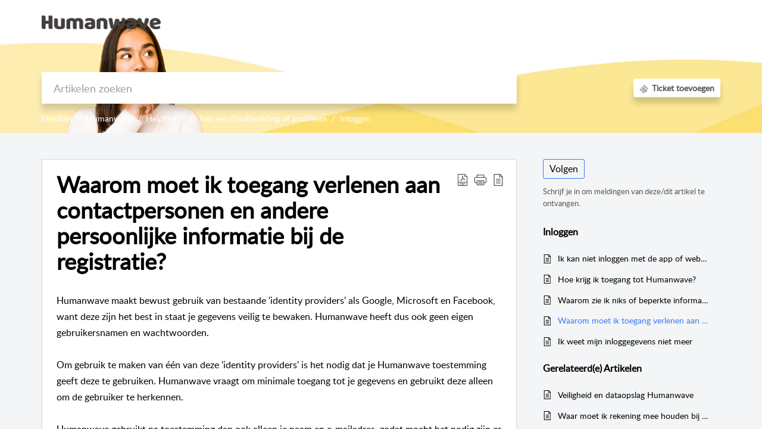

--- FILE ---
content_type: text/html;charset=UTF-8
request_url: https://help.humanwave.nl/portal/nl/kb/articles/waarom-moet-ik-toegang-verlenen-aan-contactpersonen-en-andere-persoonlijke-informatie-bij-de-registratie
body_size: 8694
content:

<!DOCTYPE html>
<html id="portal_html" lang=nl><head>                  
<meta http-equiv="X-UA-Compatible" content="IE=edge" /><meta name="viewport" content="width=device-width, initial-scale=1, maximum-scale=1" /><meta http-equiv="Cache-Control" content="no-cache, no-store, must-revalidate" /><meta http-equiv="Pragma" content="no-cache" />
<title>Waarom moet ik toegang verlenen aan contactpersonen en andere persoonlijke informatie bij de registratie? - Humanwave</title>
 
<meta  name="description" content="Humanwave maakt bewust gebruik van bestaande identity providers als Google Microsoft en Facebook want deze zijn het best in staat je gegevens veilig te bewaken. Humanwave heeft dus ook geen eigen gebruikersnamen en wachtwoorden."/>
<meta  name="keywords" content="hr, hr-systeem, humanwave, hr-software, salarisadministratie, loonadministratie, hrm, account, toestemming, voorwaarden, gegevens, toegang"/>
<meta  name="twitter:card" content="summary"/>
 
<link rel="canonical" href="https://help.humanwave.nl/portal/nl/kb/articles/waarom-moet-ik-toegang-verlenen-aan-contactpersonen-en-andere-persoonlijke-informatie-bij-de-registratie"/> 
<meta property="og:title" content="Waarom moet ik toegang verlenen aan contactpersonen en andere persoonlijke informatie bij de registratie?" />
<meta property="og:site_name" content="Kennisbank" />
<meta property="og:description" content="Humanwave maakt bewust gebruik van bestaande &#39;identity providers&#39; als Google, Microsoft en Facebook, want deze zijn het best in staat je gegevens veilig te bewaken. Humanwave heeft dus ook geen eigen gebruikersnamen en wachtwoorden. Om gebruik te ..." />
<meta property="og:type" content="article" />
<meta property="og:locale" content="nl" />
<meta property="og:url" content="https://help.humanwave.nl/portal/nl/kb/articles/waarom-moet-ik-toegang-verlenen-aan-contactpersonen-en-andere-persoonlijke-informatie-bij-de-registratie" />
<meta property="og:image" content="https://desk.zoho.eu/portal/api/kbCategory/19918000000149813/logo/699414000000171217?orgId=20066303675" />
 
<link  rel="alternate" hreflang="nl" href="https://help.humanwave.nl/portal/nl/kb/articles/waarom-moet-ik-toegang-verlenen-aan-contactpersonen-en-andere-persoonlijke-informatie-bij-de-registratie"/>
<link  rel="alternate" hreflang="x-default" href="https://help.humanwave.nl/portal/nl/kb/articles/waarom-moet-ik-toegang-verlenen-aan-contactpersonen-en-andere-persoonlijke-informatie-bij-de-registratie"/>
 
<link rel="preconnect" href="//static.zohocdn.com"><script nonce="18010d673f15b92d0ece79cee8a8fdd5">var PortalInfo = JSON.parse("{\x22csp\x22:{\x22scriptSrcNonce\x22:\x2218010d673f15b92d0ece79cee8a8fdd5\x22},\x22agentsLoginPageURL\x22:\x22\x22,\x22isJWTEnabled\x22:false,\x22endUsersLoginPageURL\x22:\x22\x22,\x22profileStatus\x22:null,\x22i18NLangFile\x22:\x22nl_NL\x22,\x22isHCDomainForInlineImageEnabled\x22:false,\x22isNewCaptchaEnabled\x22:true,\x22nimbusEditorUrl\x22:\x22static.zohocdn.com\/zoho\-desk\-editor\x22,\x22isSEOClientRenderingEnabled\x22:false,\x22isEmbedChatButtonEnabled\x22:false,\x22agentSigninIframeURL\x22:\x22https:\/\/desk.zoho.eu\/support\/humanwave\/ShowHomePage.do\x22,\x22isTicketExportEnabled\x22:true,\x22isRemoteAuthEnabled\x22:false,\x22isAttachmentFileTypeRestrictionEnabled\x22:true,\x22isTicketsViewCountEnabled\x22:false,\x22isCDNCustomScriptEnabled\x22:false,\x22helpCenterInfo\x22:{\x22tabs\x22:[{\x22isDefault\x22:true,\x22displayName\x22:\x22Home\x22,\x22name\x22:\x22Home\x22,\x22isVisible\x22:true},{\x22isDefault\x22:false,\x22displayName\x22:\x22MyRequests\x22,\x22name\x22:\x22Cases\x22,\x22isVisible\x22:false},{\x22isDefault\x22:false,\x22displayName\x22:\x22HelpCenter\x22,\x22name\x22:\x22Solutions\x22,\x22isVisible\x22:true},{\x22isDefault\x22:false,\x22displayName\x22:\x22Community\x22,\x22name\x22:\x22Community\x22,\x22isVisible\x22:false},{\x22isDefault\x22:false,\x22displayName\x22:\x22SubmitRequest\x22,\x22name\x22:\x22SubmitRequest\x22,\x22isVisible\x22:false}],\x22logoLinkBackUrl\x22:\x22https:\/\/help.humanwave.nl\/portal\/\x22,\x22departmentIds\x22:[\x2219918000000142264\x22],\x22locale\x22:\x22nl\x22,\x22isOIDCEnabled\x22:false,\x22orgId\x22:\x2220066303675\x22,\x22CustomizationDetails\x22:{\x22footerHtml\x22:\x22\/portal\/hccustomize\/edbsnefa4eb9b7acbf5311a42511857a6ee134d30f46c4e0afe8d79edd9873acaec36445815dbc379905527adfd0cc65691ab\/footer.html\x22,\x22headerHtml\x22:\x22\/portal\/hccustomize\/edbsnefa4eb9b7acbf5311a42511857a6ee134d30f46c4e0afe8d79edd9873acaec36445815dbc379905527adfd0cc65691ab\/header.html\x22,\x22css\x22:\x22\/portal\/hccustomize\/edbsnefa4eb9b7acbf5311a42511857a6ee134d30f46c4e0afe8d79edd9873acaec36445815dbc379905527adfd0cc65691ab\/stylesheet.css\x22,\x22customThemeId\x22:\x2219918000008430005\x22,\x22color\x22:{\x22menuBar\x22:{\x22border\x22:{\x22hex\x22:\x22#ffffff\x22,\x22opacity\x22:null},\x22normalMenu\x22:{\x22hex\x22:\x22#ffffff\x22,\x22opacity\x22:null},\x22selectedMenu\x22:{\x22hex\x22:\x22#ffffff\x22,\x22opacity\x22:null},\x22hoverMenuText\x22:null,\x22selectedMenuText\x22:null,\x22hoverMenu\x22:{\x22hex\x22:\x22#ffffff\x22,\x22opacity\x22:null},\x22normalMenuText\x22:null},\x22buttons\x22:{\x22secondary\x22:{\x22hex\x22:\x22#ffffff\x22,\x22opacity\x22:null},\x22primaryText\x22:{\x22hex\x22:\x22#ffffff\x22,\x22opacity\x22:null},\x22primary\x22:{\x22hex\x22:\x22#3e7af7\x22,\x22opacity\x22:null},\x22secondaryText\x22:{\x22hex\x22:\x22#3e7af7\x22,\x22opacity\x22:null}},\x22tab\x22:null,\x22footer\x22:{\x22background\x22:{\x22hex\x22:\x22#ffffff\x22,\x22opacity\x22:null},\x22link\x22:{\x22hex\x22:\x22#afafaf\x22,\x22opacity\x22:null},\x22text\x22:{\x22hex\x22:\x22#afafaf\x22,\x22opacity\x22:null},\x22linkHover\x22:{\x22hex\x22:\x22#3e7af7\x22,\x22opacity\x22:null}},\x22breadCrumb\x22:{\x22background\x22:null,\x22text\x22:{\x22hex\x22:\x22#ffffff\x22,\x22opacity\x22:null},\x22hoverText\x22:{\x22hex\x22:\x22#cccccc\x22,\x22opacity\x22:null}},\x22link\x22:{\x22normalText\x22:{\x22hex\x22:\x22#000000\x22,\x22opacity\x22:null},\x22selectedText\x22:{\x22hex\x22:\x22#3e7af7\x22,\x22opacity\x22:null},\x22primaryText\x22:null,\x22primaryHoverText\x22:null,\x22primarySelectedText\x22:null,\x22hoverText\x22:{\x22hex\x22:\x22#3e7af7\x22,\x22opacity\x22:null},\x22secondaryText\x22:null,\x22secondaryHoverText\x22:null},\x22header\x22:{\x22background\x22:{\x22image\x22:{\x22fileName\x22:\x22support\-header.jpg\x22,\x22imageURL\x22:\x22https:\/\/desk.zoho.eu\/portal\/api\/customThemes\/19918000008430005\/images\/699414000000298125?portalId=edbsnefa4eb9b7acbf5311a42511857a6ee132023f1951e47778b184d2c07187c0bed\x22,\x22imageDataURI\x22:null,\x22id\x22:\x22699414000000298125\x22},\x22color\x22:{\x22hex\x22:\x22#F78B00\x22,\x22opacity\x22:null},\x22endColor\x22:null,\x22enabled\x22:[\x22image\x22],\x22startColor\x22:null},\x22backgroundImage\x22:null,\x22text\x22:{\x22hex\x22:\x22#433F3D\x22,\x22opacity\x22:null},\x22backgroundEnd\x22:null,\x22textHover\x22:null,\x22backgroundStart\x22:null},\x22body\x22:{\x22middleContainer\x22:null,\x22background\x22:{\x22hex\x22:\x22#f3f5f7\x22,\x22opacity\x22:null}}},\x22themeVersionID\x22:\x22v1176767991166\x22,\x22name\x22:\x22Classic\x22,\x22font\x22:null},\x22isMultiLayoutEnabled\x22:true,\x22isZohoOneEnabled\x22:false,\x22portalName\x22:\x22help1humanwavenltwbrvguzhl\x22,\x22baseDomain\x22:\x22https:\/\/desk.zoho.eu\x22,\x22portalId\x22:\x22edbsnefa4eb9b7acbf5311a42511857a6ee132023f1951e47778b184d2c07187c0bed\x22,\x22KB\x22:{\x22comments\x22:{\x22uuid\x22:\x2204bd5201\-54d3\-4dc4\-9313\-6b035cbef660\x22}},\x22id\x22:\x2219918000007161011\x22,\x22isSMSAuthEnabled\x22:false,\x22preferences\x22:{\x22isKBWatchListEnabled\x22:true,\x22isAccountTicketViewable\x22:false,\x22isArticleUpdatedTimeVisible\x22:true,\x22isMultiLayoutGridViewEnabled\x22:true,\x22articleFeedbackFormOnDislike\x22:\x22show\x22,\x22isSEONoIndexNoFollowSetAcrossAllPages\x22:false,\x22isSignUpFormCustomized\x22:false,\x22tocPosition\x22:\x22top\x22,\x22showFeedbackFormOnDislike\x22:true,\x22isTicketViewsEnabled\x22:true,\x22isCustomStatusFilterEnabled\x22:false,\x22isArticleAuthorInfoVisible\x22:false,\x22isSelfSignUp\x22:true,\x22isImageWaitEnabled\x22:true,\x22isKBEndUsersCommentEnabled\x22:false,\x22isCommunityEnabled\x22:false,\x22isKBModerationEnabled\x22:true,\x22isTocEnabled\x22:true,\x22isClientDebuggingEnabled\x22:false,\x22isPayloadEncryptionEnabled\x22:false,\x22guestUserAccessRestriction\x22:{\x22submitTicket\x22:false},\x22signupFormLayout\x22:\x22SYSTEM_LAYOUT_FORM\x22,\x22isUserDeletionEnabled\x22:true,\x22isSEOSetAcrossAllPages\x22:true,\x22isHelpCenterPublic\x22:true,\x22searchScope\x22:\x22global\x22,\x22isKBCommentAttachmentsEnabled\x22:true,\x22isCommunityAtMentionEnabled\x22:true,\x22imageWaitingTime\x22:\x221000\x22,\x22isMultilingualEnabled\x22:false,\x22communityLandingPage\x22:\x22allcategory\x22,\x22isKBEnabled\x22:true,\x22isSecondaryContactsEnabled\x22:false,\x22isKBCommentsRecycleBinEnabled\x22:true,\x22isOnHoldEnabled\x22:true,\x22isContactAccountMultiMappingEnabled\x22:false,\x22isOTPBasedAuthenticationEnabled\x22:false,\x22isGamificationEnabled\x22:false,\x22isTagsEnabled\x22:false},\x22activeLocales\x22:[{\x22i18nLocaleName\x22:\x22Nederlands\x22,\x22name\x22:\x22Kennisbank\x22,\x22locale\x22:\x22nl\x22,\x22type\x22:\x22DEFAULT\x22,\x22status\x22:\x22ACCESIBLE_IN_HELPCENTER\x22}],\x22url\x22:\x22https:\/\/help.humanwave.nl\/portal\/\x22,\x22logoUrl\x22:\x22https:\/\/help.humanwave.nl\/portal\/api\/publicImages\/19918000011153663?portalId=edbsnefa4eb9b7acbf5311a42511857a6ee132023f1951e47778b184d2c07187c0bed\x22,\x22accountId\x22:\x2230000981365\x22,\x22locales\x22:[{\x22localeCode\x22:\x22nl\x22,\x22name\x22:\x22Dutch (Netherlands)\x22}],\x22isDefault\x22:false,\x22name\x22:\x22Kennisbank\x22,\x22favIconUrl\x22:\x22https:\/\/help.humanwave.nl\/portal\/api\/publicImages\/19918000008033953?portalId=edbsnefa4eb9b7acbf5311a42511857a6ee132023f1951e47778b184d2c07187c0bed\x22,\x22primaryLocale\x22:\x22nl\x22},\x22hcUsersSignInIframeURL\x22:\x22https:\/\/accounts.zohoportal.eu\/accounts\/signin?_sh=false\x26client_portal=true\x26servicename=ZohoSupport\x22,\x22showAgentLoginInHC\x22:false,\x22zAppsFrameUrl\x22:\x22{{uuId}}.zappsusercontent.eu\x22,\x22isCPSamlEnabled\x22:false,\x22zuid\x22:\x22\x22,\x22customScript\x22:null,\x22iamDomainOfHC\x22:\x22https:\/\/accounts.zohoportal.eu\x22,\x22gtmId\x22:null,\x22attachmentControl\x22:{\x22type\x22:\x22FULL_PERMISSION\x22},\x22cssforMobileOTP\x22:\x22\/portal\/css\/hc_new_signin.css\x22,\x22csrf_token\x22:\x2208001abe\-9764\-448b\-9dcc\-53ca9ca84550\x22,\x22nimbusThemeUrl\x22:\x22static.zohocdn.com\/helpcenter\/classic\x22,\x22sandboxDomain\x22:\x22deskportal.zoho.eu\x22,\x22isTicketIdRedirectionEnabled\x22:true,\x22hcUsersSignUpRegisterScriptURL\x22:\x22\x22,\x22isSigninUsingZohoEnabled\x22:false,\x22pageSenseTrackingScript\x22:null,\x22isBotRequest\x22:true,\x22isGoalAnalyticsEnabled\x22:false,\x22moduleInfoMap\x22:{\x22Products\x22:{\x22changed_module_sanitized\x22:\x22products\x22,\x22changed_i18n_module\x22:\x22Producten\x22,\x22changed_module\x22:\x22Products\x22,\x22changed_module_apikey\x22:\x22products\x22,\x22changed_i18n_plural_module\x22:\x22Producten\x22,\x22changed_sing_module\x22:\x22Product\x22,\x22changed_plural_module\x22:\x22Products\x22,\x22changed_i18n_sing_module\x22:\x22Product\x22},\x22Solutions\x22:{\x22changed_module_sanitized\x22:\x22helpfiles\x22,\x22changed_i18n_module\x22:\x22Helpfiles\x22,\x22changed_module\x22:\x22Helpfiles\x22,\x22changed_module_apikey\x22:\x22kbCategory\x22,\x22changed_i18n_plural_module\x22:\x22Artikelen\x22,\x22changed_sing_module\x22:\x22Artikel\x22,\x22changed_plural_module\x22:\x22Artikelen\x22,\x22changed_i18n_sing_module\x22:\x22Artikel\x22},\x22Contacts\x22:{\x22changed_module_sanitized\x22:\x22contacts\x22,\x22changed_i18n_module\x22:\x22Contacten\x22,\x22changed_module\x22:\x22Contacts\x22,\x22changed_module_apikey\x22:\x22contacts\x22,\x22changed_i18n_plural_module\x22:\x22Contacten\x22,\x22changed_sing_module\x22:\x22Contact\x22,\x22changed_plural_module\x22:\x22Contacts\x22,\x22changed_i18n_sing_module\x22:\x22Contact\x22},\x22Customers\x22:{\x22changed_module_sanitized\x22:\x22customers\x22,\x22changed_i18n_module\x22:\x22Klanten\x22,\x22changed_module\x22:\x22Customers\x22,\x22changed_module_apikey\x22:\x22customers\x22,\x22changed_i18n_plural_module\x22:\x22Klanten\x22,\x22changed_sing_module\x22:\x22Customer\x22,\x22changed_plural_module\x22:\x22Customers\x22,\x22changed_i18n_sing_module\x22:\x22Klant\x22},\x22Community\x22:{\x22changed_module_sanitized\x22:\x22community\x22,\x22changed_i18n_module\x22:\x22Community\x22,\x22changed_module\x22:\x22Community\x22,\x22changed_module_apikey\x22:\x22community\x22,\x22changed_i18n_plural_module\x22:\x22Community\x22,\x22changed_sing_module\x22:\x22Community\x22,\x22changed_plural_module\x22:\x22Community\x22,\x22changed_i18n_sing_module\x22:\x22Community\x22},\x22Cases\x22:{\x22changed_module_sanitized\x22:\x22tickets\x22,\x22changed_i18n_module\x22:\x22Tickets\x22,\x22changed_module\x22:\x22Tickets\x22,\x22changed_module_apikey\x22:\x22tickets\x22,\x22changed_i18n_plural_module\x22:\x22Tickets\x22,\x22changed_sing_module\x22:\x22Ticket\x22,\x22changed_plural_module\x22:\x22Tickets\x22,\x22changed_i18n_sing_module\x22:\x22Ticket\x22},\x22Accounts\x22:{\x22changed_module_sanitized\x22:\x22accounts\x22,\x22changed_i18n_module\x22:\x22Accounts\x22,\x22changed_module\x22:\x22Accounts\x22,\x22changed_module_apikey\x22:\x22accounts\x22,\x22changed_i18n_plural_module\x22:\x22Accounts\x22,\x22changed_sing_module\x22:\x22Account\x22,\x22changed_plural_module\x22:\x22Accounts\x22,\x22changed_i18n_sing_module\x22:\x22Account\x22}},\x22helpCentreIamDomain\x22:\x22https:\/\/accounts.zohoportal.eu\x22,\x22hcUsersForgotPwdIframeURL\x22:\x22https:\/\/accounts.zohoportal.eu\/accounts\/password\/forgot?_sh=false\x26_embed=true\x26client_portal=true\x26servicename=ZohoSupport\x26_hn=true\x22,\x22isNewAPIForKB\x22:true,\x22isCustomerHappinessEnabled\x22:true,\x22editorVersion\x22:\x225.3.7\x22,\x22agentForgotPwdURL\x22:\x22https:\/\/accounts.zoho.eu\/password?servicename=ZohoSupport\x26serviceurl=%2Fsupport%2Fhumanwave\x26service_language=nl\x22,\x22editorUrl\x22:\x22https:\/\/static.zohocdn.com\/zoho\-desk\-editor\/EV5.3.7\/js\/ZohoDeskEditor.js\x22,\x22serviceName\x22:\x22ZohoSupport\x22,\x22isFolderPermalinkEnabled\x22:false,\x22userId\x22:\x22\x22,\x22accountsUrls\x22:{\x22forgotPasswordIframeUrl\x22:\x22https:\/\/help.humanwave.nl\/accounts\/p\/30000981365\/password?servicename=ZohoSupport\x22,\x22logoutUrl\x22:\x22https:\/\/help.humanwave.nl\/accounts\/p\/30000981365\/logout?servicename=ZohoSupport\x22,\x22signInIframeUrl\x22:\x22https:\/\/help.humanwave.nl\/accounts\/p\/30000981365\/signin?servicename=ZohoSupport\x22,\x22reloginUrl\x22:\x22https:\/\/help.humanwave.nl\/accounts\/p\/30000981365\/account\/v1\/relogin?servicename=ZohoSupport\x22},\x22defaultDepId\x22:\x2219918000000142264\x22,\x22isFederatedLoginEnabled\x22:false,\x22isFreePlan\x22:false,\x22agentInterfaceIamDomain\x22:\x22https:\/\/accounts.zoho.eu\x22}")

function inIframe(){try{return window.self!==window.top}catch(n){return!0}}var loadingInIframe=inIframe()
try{if(loadingInIframe){var parentWindow=window.parent||{},portalPortalInfo=parentWindow.PortalInfo||{},parentHelpcenterInfo=portalPortalInfo.helpCenterInfo||{},parentPortalUrl=parentHelpcenterInfo.url,helpCenterInfo=PortalInfo.helpCenterInfo||{}
if(helpCenterInfo.url==parentPortalUrl){var hcCustomizationTemp=void 0===parentWindow.hcCustomization?!1:parentWindow.hcCustomization
!hcCustomizationTemp&&window.parent.location.reload()}}}catch(e){console.log("Couldn't access parent page")};
var deploymentType = "EU";
var isPortalMarketPlaceEnabled = "false";
var cdnDomain = {
portalJs : "//static.zohocdn.com\/helpcenter\/classic/",
portalCss : "//static.zohocdn.com\/helpcenter\/classic/",
portalImages : "//static.zohocdn.com\/helpcenter\/classic/",
portalFonts : "//static.zohocdn.com\/helpcenter\/classic/"
}
var awsDomain={
portalJs : "//static.zohocdn.com\/helpcenter\/classic/",
portalCss : "//static.zohocdn.com\/helpcenter\/classic/",
portalImages : "//static.zohocdn.com\/helpcenter\/classic/",
portalFonts : "//static.zohocdn.com\/helpcenter\/classic/"
}
PortalInfo [ "nimbusCDNFingerprints" ] = {"header.js":"header.6a6edccf745b23dbcf59_.js","customScript.js":"customScript.d5a871ba6523b3779511_.js","articleDetail.js":"articleDetail.4d27e03a9eb0a1afa445_.js","articles.js":"articles.24dc4e0cd1c5e774211e_.js","clonerepo.js":"clonerepo.c3ffb6623bc79276dfc4.js","community.js":"community.67a7cceaec159d41acec_.js","modalwidget.js":"modalwidget.ed37e19103563b90c499_.js","editorInit.js":"editorInit.4244bad058bd79231ec9.js","d3.js":"d3.30021d67a0d610173d29.js","react.js":"react.vendor.0a48cd3eb89bbe20219a_.js","widget.js":"widget.a71e355da229d1c4bbc0_.js","mpwidget.js":"mpwidget.44ef2702f0676f47da58_.js","article.js":"article.b28d11445130a98bb85d_.js","widgets.js":"widgets.9e2ea22529da2db20eab_.js","main.js":"main.0ddc345b4c967f8f1157_.js","topics.js":"topics.15e688ad0660a3a11f15_.js","contributors.js":"contributors.8686e3fbee84e920b61d_.js","profile.js":"profile.3a4cc03ca1a7340e2069_.js","ticket.js":"ticket.18742907bb154765e7cb_.js","vendor.js":"vendor.72bfdbd689aadd1621a4_.js","mpextensionconfig.js":"mpextensionconfig.aa77de54206e616688c7_.js","icon.js":"icon.717c4cb88b6ccfdbff99_.js","search.js":"search.734d032e8f0717980f4b_.js","runtime~main.js":"runtime~main.89c7b5308f02ce5741fc_.js","runtime~widget.js":"runtime~widget.8371065abd573b937bef_.js","authorizationPage.js":"authorizationPage.6266c944b24451aa1ee2_.js","module.js":"module.5595b6a298afd7e0f174_.js","articleComment.js":"articleComment.548edb38291531228b6b_.js","ZohoCharts.min.js":"ZohoCharts.min.89bd345183042d560e39.js","security.min.js":"security.min.96f5b4152fee1f3a3ac2.js","customScriptTn.js":"customScriptTn.3f2b8882088b51cc205f_.js"};
PortalInfo [ "nimbusCDNFingerprintsCSS" ] = {"articleComment.css":"articleComment.548edb38291531228b6b_.css","community.css":"community.67a7cceaec159d41acec_.css","main.css":"main.0ddc345b4c967f8f1157_.css","zohohckbarticlenotes.css":"zohohckbarticlenotes.8b286cc8a728307ce2d7.css","search.css":"search.734d032e8f0717980f4b_.css","modalwidget.css":"modalwidget.ed37e19103563b90c499_.css","articles.css":"articles.24dc4e0cd1c5e774211e_.css","mpwidget.css":"mpwidget.44ef2702f0676f47da58_.css","mpextensionconfig.css":"mpextensionconfig.aa77de54206e616688c7_.css","header.css":"header.6a6edccf745b23dbcf59_.css","print.css":"print.a2bd8b3813a692be8945.css","module.css":"module.5595b6a298afd7e0f174_.css","widgets.css":"widgets.9e2ea22529da2db20eab_.css","articleDetail.css":"articleDetail.4d27e03a9eb0a1afa445_.css","article.css":"article.b28d11445130a98bb85d_.css","authorizationPage.css":"authorizationPage.6266c944b24451aa1ee2_.css","topics.css":"topics.15e688ad0660a3a11f15_.css","showoriginal.css":"showoriginal.90dc7f13f3ad5280cd0b.css","profile.css":"profile.3a4cc03ca1a7340e2069_.css","ticket.css":"ticket.18742907bb154765e7cb_.css","kbeditorinner.css":"kbeditorinner.b049dd8bdf7d9fa2196b.css","hc_authentication.css":"hc_authentication.0079561f1ea082012434.css","contributors.css":"contributors.8686e3fbee84e920b61d_.css"} || {};
Object.assign ( PortalInfo [ "nimbusCDNFingerprints" ] || {}, {"header.js":"header.6a6edccf745b23dbcf59_.js","customScript.js":"customScript.d5a871ba6523b3779511_.js","articleDetail.js":"articleDetail.4d27e03a9eb0a1afa445_.js","articles.js":"articles.24dc4e0cd1c5e774211e_.js","clonerepo.js":"clonerepo.c3ffb6623bc79276dfc4.js","community.js":"community.67a7cceaec159d41acec_.js","modalwidget.js":"modalwidget.ed37e19103563b90c499_.js","editorInit.js":"editorInit.4244bad058bd79231ec9.js","d3.js":"d3.30021d67a0d610173d29.js","react.js":"react.vendor.0a48cd3eb89bbe20219a_.js","widget.js":"widget.a71e355da229d1c4bbc0_.js","mpwidget.js":"mpwidget.44ef2702f0676f47da58_.js","article.js":"article.b28d11445130a98bb85d_.js","widgets.js":"widgets.9e2ea22529da2db20eab_.js","main.js":"main.0ddc345b4c967f8f1157_.js","topics.js":"topics.15e688ad0660a3a11f15_.js","contributors.js":"contributors.8686e3fbee84e920b61d_.js","profile.js":"profile.3a4cc03ca1a7340e2069_.js","ticket.js":"ticket.18742907bb154765e7cb_.js","vendor.js":"vendor.72bfdbd689aadd1621a4_.js","mpextensionconfig.js":"mpextensionconfig.aa77de54206e616688c7_.js","icon.js":"icon.717c4cb88b6ccfdbff99_.js","search.js":"search.734d032e8f0717980f4b_.js","runtime~main.js":"runtime~main.89c7b5308f02ce5741fc_.js","runtime~widget.js":"runtime~widget.8371065abd573b937bef_.js","authorizationPage.js":"authorizationPage.6266c944b24451aa1ee2_.js","module.js":"module.5595b6a298afd7e0f174_.js","articleComment.js":"articleComment.548edb38291531228b6b_.js","ZohoCharts.min.js":"ZohoCharts.min.89bd345183042d560e39.js","security.min.js":"security.min.96f5b4152fee1f3a3ac2.js","customScriptTn.js":"customScriptTn.3f2b8882088b51cc205f_.js"} );
window.isAWSEnabled = false;
/* 			window.addCDNExpireCookie=function(){if("undefined"==typeof navigator||navigator.onLine){var n=new Date,t=new Date(n);t.setDate(n.getDate()+1),document.cookie="aws_cdn_failed=1;expires="+t.toGMTString()}},
window.isAWSCDNUrl=function(n,t){var i=window.awsDomain[t];return!(!i||-1===n.indexOf(i))},
window.onNotifyError=function(n,t){if(isAWSCDNUrl(n,t)){addCDNExpireCookie();location.reload(!0)}},
window.isAWSCDNFailed=function(){var n=document.cookie.match("aws_cdn_failed=(.*?)(;|$)");return!!n&&"1"===unescape(n[1])},
*/			window.getStaticDomain=function(){var n=cdnDomain;return window.staticDomain?Object.assign?Object.assign({},window.staticDomain,n):Object.keys(n).reduce(function(t,i){return t[i]=n[i],t},window.staticDomain):n},
window.makeRequest=function(n,t){return new Promise(function(i,e){var o=new XMLHttpRequest;o.open(n,t),o.onload=function(){this.status>=200&&this.status<300?i(o.response):e({status:this.status,statusText:o.statusText})},o.send()})},
window.staticDomain=getStaticDomain();

if(!window.Promise){var setTimeoutFunc=setTimeout;function noop(){}function bind(e,n){return function(){e.apply(n,arguments)}}function handle(e,n){for(;3===e._state;)e=e._value;0!==e._state?(e._handled=!0,Promise._immediateFn(function(){var t=1===e._state?n.onFulfilled:n.onRejected;if(null!==t){var o;try{o=t(e._value)}catch(e){return void reject(n.promise,e)}resolve(n.promise,o)}else(1===e._state?resolve:reject)(n.promise,e._value)})):e._deferreds.push(n)}function resolve(e,n){try{if(n===e)throw new TypeError("A promise cannot be resolved with itself.");if(n&&("object"==typeof n||"function"==typeof n)){var t=n.then;if(n instanceof Promise)return e._state=3,e._value=n,void finale(e);if("function"==typeof t)return void doResolve(bind(t,n),e)}e._state=1,e._value=n,finale(e)}catch(n){reject(e,n)}}function reject(e,n){e._state=2,e._value=n,finale(e)}function finale(e){2===e._state&&0===e._deferreds.length&&Promise._immediateFn(function(){e._handled||Promise._unhandledRejectionFn(e._value)});for(var n=0,t=e._deferreds.length;n<t;n++)handle(e,e._deferreds[n]);e._deferreds=null}function Handler(e,n,t){this.onFulfilled="function"==typeof e?e:null,this.onRejected="function"==typeof n?n:null,this.promise=t}function doResolve(e,n){var t=!1;try{e(function(e){t||(t=!0,resolve(n,e))},function(e){t||(t=!0,reject(n,e))})}catch(e){if(t)return;t=!0,reject(n,e)}}window.Promise=function e(n){if(!(this instanceof e))throw new TypeError("Promises must be constructed via new");if("function"!=typeof n)throw new TypeError("not a function");this._state=0,this._handled=!1,this._value=void 0,this._deferreds=[],doResolve(n,this)};var _proto=Promise.prototype;_proto.catch=function(e){return this.then(null,e)},_proto.then=function(e,n){var t=new this.constructor(noop);return handle(this,new Handler(e,n,t)),t},Promise.all=function(e){return new Promise(function(n,t){if(!e||void 0===e.length)throw new TypeError("Promise.all accepts an array");var o=Array.prototype.slice.call(e);if(0===o.length)return n([]);var r=o.length;function i(e,s){try{if(s&&("object"==typeof s||"function"==typeof s)){var c=s.then;if("function"==typeof c)return void c.call(s,function(n){i(e,n)},t)}o[e]=s,0==--r&&n(o)}catch(e){t(e)}}for(var s=0;s<o.length;s++)i(s,o[s])})},Promise.resolve=function(e){return e&&"object"==typeof e&&e.constructor===Promise?e:new Promise(function(n){n(e)})},Promise.reject=function(e){return new Promise(function(n,t){t(e)})},Promise.race=function(e){return new Promise(function(n,t){for(var o=0,r=e.length;o<r;o++)e[o].then(n,t)})},Promise._immediateFn="function"==typeof setImmediate&&function(e){setImmediate(e)}||function(e){setTimeoutFunc(e,0)},Promise._unhandledRejectionFn=function(e){"undefined"!=typeof console&&console&&console.warn("Possible Unhandled Promise Rejection:",e)}}
var headerHtmlPromise, footerHtmlPromise;
var customizationObj= PortalInfo.helpCenterInfo.CustomizationDetails || {};
if(customizationObj.headerHtml){
headerHtmlPromise= makeRequest('GET',customizationObj.headerHtml)//No I18N
}
if(customizationObj.footerHtml){
footerHtmlPromise= makeRequest('GET',customizationObj.footerHtml)//No I18N
}</script><link href="https://help.humanwave.nl/portal/api/publicImages/19918000008033953?portalId=edbsnefa4eb9b7acbf5311a42511857a6ee132023f1951e47778b184d2c07187c0bed" TYPE='IMAGE/X-ICON' REL='SHORTCUT ICON'/>
<link rel="stylesheet" type="text/css" integrity="sha384-cv/IQ9bSK6Ymtc46c0V/wrDabmwp2t6DqB9q/ty4O+VfpyN+lU5ESW5ergn1K0D/" crossorigin="anonymous" href="//static.zohocdn.com/helpcenter/classic/css/main.0ddc345b4c967f8f1157_.css"></link>
<style id="customCss"></style>

<link id="customStyleSheet" href="/portal/hccustomize/edbsnefa4eb9b7acbf5311a42511857a6ee134d30f46c4e0afe8d79edd9873acaec36445815dbc379905527adfd0cc65691ab/stylesheet.css" rel="stylesheet" type="text/css" />
<script type="text/javascript" nonce="18010d673f15b92d0ece79cee8a8fdd5" integrity="sha384-Q7/Yr/2TO46oYNB3uQ4uE/TYh2fMoAH/aGCKNIqIGCptCr54FIJ0rBi1MCk83Ozp" crossorigin="anonymous"  src="//static.zohocdn.com/helpcenter/classic/js/react.vendor.0a48cd3eb89bbe20219a_.js"></script>
<script type="text/javascript" nonce="18010d673f15b92d0ece79cee8a8fdd5" integrity="sha384-xdVuD/SSHyC04EfOfHUTp93zV5EyKRx0aZ7VdkwwDod8veD+NUEP2Z2q/uDq6bIB" crossorigin="anonymous" src="//static.zohocdn.com/helpcenter/classic/js/vendor.72bfdbd689aadd1621a4_.js"></script>
<script type="text/javascript" nonce="18010d673f15b92d0ece79cee8a8fdd5" integrity="sha384-LrLta0n2m1Dcymm5Hw9MmgsU2n+N0fc0Du6Vd1oanLpYaXLtdsWsqJ+59ZoRCsIQ" crossorigin="anonymous" src="//static.zohocdn.com/helpcenter/classic/js/main.0ddc345b4c967f8f1157_.js"></script>
<script type="text/javascript" nonce="18010d673f15b92d0ece79cee8a8fdd5" integrity="sha384-JleFFg0nhNB6R/0wxgYkEMVSfJWMXIuNwvQGQKEdQCasb2s3TYnJtOGUCDWonbrw" crossorigin="anonymous" src="//static.zohocdn.com/helpcenter/classic/js/runtime~main.89c7b5308f02ce5741fc_.js"></script>
<script type="text/javascript" nonce="18010d673f15b92d0ece79cee8a8fdd5" integrity="sha384-4Sfqvervk6WnV3pUNZUL8z9JUkTrc7xvMIv2P95rpHOqjMj8Nn1zoqyy4LTA4B6E" crossorigin="anonymous" src="//static.zohocdn.com/helpcenter/classic/i18n/nl_NL.73cca160da71cf200ba4.js"></script></head><body class="body"><div id="container"/>
<h1>Waarom moet ik toegang verlenen aan contactpersonen en andere persoonlijke informatie bij de registratie? - Humanwave</h1>

<div id="seoBodyContent"><div><div><h1>Waarom moet ik toegang verlenen aan contactpersonen en andere persoonlijke informatie bij de registratie?</h1></div>
<div><span><div><div>Humanwave maakt bewust gebruik van bestaande 'identity providers' als Google, Microsoft en Facebook, want deze zijn het best in staat je gegevens veilig te bewaken. Humanwave heeft dus ook geen eigen gebruikersnamen en wachtwoorden.<br></div>
<div>&nbsp;<br></div>
<div>Om gebruik te maken van één van deze 'identity providers' is het nodig dat je Humanwave toestemming geeft deze te gebruiken. Humanwave vraagt om minimale toegang tot je gegevens en gebruikt deze alleen om de gebruiker te herkennen.<br></div>
<div>&nbsp;<br></div>
<div>Humanwave gebruikt na toestemming dan ook alleen je naam en e-mailadres, zodat mocht het nodig zijn er contact met je opgenomen kan worden. We hanteren strenge privacy regels en Humanwave zal deze gegevens nooit misbruiken. Humanwave heeft verder geen toegang tot je Google, Microsoft of Facebook account en de bovenstaande partijen hebben ook geen toegang tot de Humanwave gegevens.<br></div>
<div>&nbsp;<br></div>
<div>Het is niet mogelijk om in te loggen bij Humanwave zonder Humanwave te koppelen aan Google, Microsoft of Facebook. Mocht je ondanks de uitleg dit niet willen doen dan kun je altijd een nieuw Google, Microsoft of Facebook account aanmaken zonder enige persoonlijke gegevens.<br></div>
<div>&nbsp;<br></div>
<div>Het volledige privacy statement kunt je nalezen op<span class="colour" style="color: rgb(51, 153, 255)"> </span><a href="https://humanwave.nl/privacy" target="_blank" rel="noopener noreferrer"><span class="colour" style="color: rgb(51, 153, 255)">onze website</span></a>.&nbsp;</div></div><div></div></span><div>
</div>
<ul></ul>
<ul><li><h1>Related Articles</h1></li>
<li><a href="https://help.humanwave.nl/portal/nl/kb/articles/hoe-meld-ik-mijzelf-of-een-andere-medewerker-ziek-via-de-web-app" rel="noopener" target="_blank" ><h2>Hoe meld ik mijzelf of een andere medewerker ziek via de web-app?</h2></a><div><span>Je kan vanuit je dashboard 24/7 online een ziekmelding doorgeven. De ziekmelding wordt automatisch verstuurd naar degene die deze moet bevestigen. Hoe meld ik mijzelf ziek? Stap 1 Ga naar je dashboard in Humanwave door op ‘Home’ of ‘Mijn info’ te ...</span></div></li>
<li><a href="https://help.humanwave.nl/portal/nl/kb/articles/wat-is-het-ikv-en-wanneer-moet-ik-deze-aanpassen" rel="noopener" target="_blank" ><h2>Wat is het nummer inkomensverhouding (IKV) en wanneer moet ik deze aanpassen?</h2></a><div><span>Het nummer inkomensverhouding (vaak ook genoemd als dienstbetrekking nummer of afgekort IKV) wordt in de aangifte doorgegeven naar de Belastingdienst en UWV. De combinatie van nummer inkomensverhouding, burgerservicenummer en werkgever (het ...</span></div></li>
<li><a href="https://help.humanwave.nl/portal/nl/kb/articles/getting-started-met-humanwave" rel="noopener" target="_blank" ><h2>Getting Started met Humanwave</h2></a><div><span>Direct aan de slag met Humanwave? Met deze 6 stappen ben je binnen no time opgestart en helemaal klaar voor gebruik. 1. De eerste keer inloggen; Zodra jouw nieuwe omgeving klaar staat, ontvang je een uitnodiging voor toegang vanuit Humanwave. Klik op ...</span></div></li>
<li><a href="https://help.humanwave.nl/portal/nl/kb/articles/hoe-krijg-ik-toegang-tot-humanwave" rel="noopener" target="_blank" ><h2>Hoe krijg ik toegang tot Humanwave?</h2></a><div><span>Werkt jouw organisatie met Humanwave? Dan zal je uitgenodigd worden voor toegang tot jullie organisatie. Dit is waarschijnlijk je leidinggevende. Hij of zij kan werknemers uitnodigen. In de mail die je ontvangt, staat een button waarmee je je kunt ...</span></div></li>
<li><a href="https://help.humanwave.nl/portal/nl/kb/articles/hoe-zet-ik-loonheffingskorting-aan-of-uit" rel="noopener" target="_blank" ><h2>Hoe zet ik loonheffingskorting aan/uit?</h2></a><div><span>Het kan zijn dat de loonheffing bij een medewerker gedurende het contract aan- of uitgezet moet worden. Dit gebeurt altijd op het verzoek van de medewerker. Wanneer de loonheffingskorting aan- of uitgezet moet worden, dan is het hierbij wel ...</span></div></li>
</ul>
</div> 
<script nonce="18010d673f15b92d0ece79cee8a8fdd5">renderApp && renderApp();</script>
</body></html>

--- FILE ---
content_type: text/css;charset=UTF-8
request_url: https://help.humanwave.nl/portal/hccustomize/edbsnefa4eb9b7acbf5311a42511857a6ee134d30f46c4e0afe8d79edd9873acaec36445815dbc379905527adfd0cc65691ab/stylesheet.css
body_size: 734
content:
.Header__logo {min-height: 0; max-width: 12.5rem;}
.Header__logotxt {margin-top: 8px;}
.Header__logoimg { margin-right: 78px;}
.Header__defaultContent .ticket-bar { display: none;}
.Header__bgColor {opacity: 0.5;}

.ticket-bar {
  display: flex;
  align-items: center;
  justify-content: center;
  margin-top: 10px;
}
.ticket-bar .Header__containerLi {
	list-style: none;
}

.icon-box {
  	height: 50px; 
 	width: 50px;
    margin: 10px auto -10px;
}

.jaar-icon { background-image: url("https://cdn-icons-png.flaticon.com/128/2454/2454237.png"); background-size: 100%; background-repeat:no-repeat}
.blocks-item:hover .HR-icon {background-image: url("blob:https://desk.zoho.eu/44a89787-5990-4596-ad8f-e928f383d792")}

.HR-icon { background-image: url("https://desk.zoho.eu/portal/api/publicImages/19918000008033281?portalId=4f43c2f24f1b231b20bc773ca9cc3c135fc8758c1f368f9efe61476d4fa260d4");}
.blocks-item:hover .HR-icon {background-image: url("https://desk.zoho.eu/portal/api/publicImages/19918000008033277?portalId=4f43c2f24f1b231b20bc773ca9cc3c135fc8758c1f368f9efe61476d4fa260d4")}

.FAQ-icon { background-image: url("https://desk.zoho.eu/portal/api/publicImages/19918000008033275?portalId=4f43c2f24f1b231b20bc773ca9cc3c135fc8758c1f368f9efe61476d4fa260d4")}
.blocks-item:hover .FAQ-icon {background-image: url("https://desk.zoho.eu/portal/api/publicImages/19918000008033279?portalId=4f43c2f24f1b231b20bc773ca9cc3c135fc8758c1f368f9efe61476d4fa260d4")}

.salaris-icon { background-image: url("https://desk.zoho.eu/portal/api/publicImages/19918000008033291?portalId=4f43c2f24f1b231b20bc773ca9cc3c135fc8758c1f368f9efe61476d4fa260d4");}
.blocks-item:hover .salaris-icon {background-image: url("https://desk.zoho.eu/portal/api/publicImages/19918000008033287?portalId=4f43c2f24f1b231b20bc773ca9cc3c135fc8758c1f368f9efe61476d4fa260d4")}

.train-icon { background-image: url("https://desk.zoho.eu/portal/api/publicImages/19918000008033299?portalId=4f43c2f24f1b231b20bc773ca9cc3c135fc8758c1f368f9efe61476d4fa260d4");}
.blocks-item:hover .train-icon {background-image: url("https://desk.zoho.eu/portal/api/publicImages/19918000008033295?portalId=4f43c2f24f1b231b20bc773ca9cc3c135fc8758c1f368f9efe61476d4fa260d4")}

.started-icon { background-image: url("https://desk.zoho.eu/portal/api/publicImages/19918000008033293?portalId=4f43c2f24f1b231b20bc773ca9cc3c135fc8758c1f368f9efe61476d4fa260d4")}
.blocks-item:hover .started-icon {background-image: url("https://desk.zoho.eu/portal/api/publicImages/19918000008033297?portalId=4f43c2f24f1b231b20bc773ca9cc3c135fc8758c1f368f9efe61476d4fa260d4")}

.news-icon { background-image: url("https://desk.zoho.eu/portal/api/publicImages/19918000008033285?portalId=4f43c2f24f1b231b20bc773ca9cc3c135fc8758c1f368f9efe61476d4fa260d4")}
.blocks-item:hover .news-icon {background-image: url("https://desk.zoho.eu/portal/api/publicImages/19918000008033289?portalId=4f43c2f24f1b231b20bc773ca9cc3c135fc8758c1f368f9efe61476d4fa260d4")}

.functionality-icon { background-image: url("https://cdn-icons-png.flaticon.com/512/2913/2913136.png"); background-size: 100%; background-repeat:no-repeat}
.blocks-item:hover .HR-icon {background-image: url("blob:https://desk.zoho.eu/44a89787-5990-4596-ad8f-e928f383d792")}

.blocks-list {
  display: flex;
  flex-wrap: wrap;
  justify-content: flex-start;
  list-style: none;
  padding: 0;
}

.blocks-link {
 padding: 0 !important; 
}

.blocks-item {
  border: 1px solid #7A7674;
  border-radius: 4px;
  box-sizing: border-box;
  color: #7A7674;
  display: flex;
  flex: 1 0 340px;
  flex-direction: column;
  justify-content: center;
  margin: 0 0 30px;
  max-width: 100%;
  text-align: center;
}

.blocks-item1 {
  border: 1px solid #7A7674;
  border-radius: 4px;
  box-sizing: border-box;
  color: #7A7674;
  display: flex;
  flex: 1 0 340px;
  flex-direction: column;
  justify-content: center;
  margin: 0 0 30px;
  max-width: 100%;
  text-align: center;
}

.blocks-item:hover {
  background-color: #7A7674;
  color: white;
}

a { text-decoration:  none; color: inherit;}
.blocks-link {padding: 73px 100px 25px;}
.blocks-link-large {padding: 73px 500px 25px;}

@media (min-width: 768px) {
  .blocks-item {
    margin: 0 15px 30px;
  }
}


--- FILE ---
content_type: text/plain;charset=UTF-8
request_url: https://help.humanwave.nl/portal/hccustomize/edbsnefa4eb9b7acbf5311a42511857a6ee134d30f46c4e0afe8d79edd9873acaec36445815dbc379905527adfd0cc65691ab/footer.html
body_size: 253
content:
<span>${PoweredBy} </span>
<a rel="noopener noreferrer" href="${HelpDeskLink}" target="_blank" class="Footer__footerLink">${HelpDeskLabel}</a>
<span> | </span>
<a rel="noopener noreferrer" href="${HelpDeskTermsLink}" target="_blank" class="Footer__footerLink">${HelpDeskTermsLabel}</a>
<span> | </span>
<a rel="noopener noreferrer" href="${HelpDeskPrivacyLink}" target="_blank" class="Footer__footerLink">${HelpDeskPrivacyLabel}</a>


--- FILE ---
content_type: text/plain
request_url: https://www.google-analytics.com/j/collect?v=1&_v=j102&a=800571795&t=pageview&_s=1&dl=https%3A%2F%2Fhelp.humanwave.nl%2Fportal%2Fnl%2Fkb%2Farticles%2Fwaarom-moet-ik-toegang-verlenen-aan-contactpersonen-en-andere-persoonlijke-informatie-bij-de-registratie&ul=en-us%40posix&dt=Waarom%20moet%20ik%20toegang%20verlenen%20aan%20contactpersonen%20en%20andere%20persoonlijke%20informatie%20bij%20de%20registratie%3F%20-%20Humanwave&sr=1280x720&vp=1280x720&_u=IEBAAEABAAAAACAAI~&jid=275738903&gjid=1460364241&cid=1524223101.1768771387&tid=UA-45846668-3&_gid=1018453679.1768771387&_r=1&_slc=1&z=815366033
body_size: -450
content:
2,cG-99FPVQGK36

--- FILE ---
content_type: text/javascript;charset=UTF-8
request_url: https://static.zohocdn.com/helpcenter/classic/i18n/nl_NL.73cca160da71cf200ba4.js
body_size: 16682
content:
var i18n={"zohodesk.asap.inapp.web.jan":"Jan","zohodesk.asap.inapp.web.feb":"Feb","zohodesk.asap.inapp.web.mar":"Mrt","zohodesk.asap.inapp.web.apr":"Apr","zohodesk.asap.inapp.web.may":"Mei","zohodesk.asap.inapp.web.jun":"Jun","zohodesk.asap.inapp.web.jul":"Jul","zohodesk.asap.inapp.web.aug":"Aug","zohodesk.asap.inapp.web.sep":"Sep","zohodesk.asap.inapp.web.oct":"Okt","zohodesk.asap.inapp.web.nov":"nov","zohodesk.asap.inapp.web.dec":"Dec","zohodesk.asap.inapp.web.sunday":"Sunday","zohodesk.asap.inapp.web.monday":"Monday","zohodesk.asap.inapp.web.tuesday":"Tuesday","zohodesk.asap.inapp.web.wednesday":"Wednesday","zohodesk.asap.inapp.web.thursday":"Thursday","zohodesk.asap.inapp.web.friday":"Friday","zohodesk.asap.inapp.web.saturday":"Saturday","zohodesk.asap.inapp.web.months.later":"{0} months later","zohodesk.asap.inapp.web.month.later":"{0} month later","zohodesk.asap.inapp.web.hours.later":"{0} hours later","zohodesk.asap.inapp.web.hour.later":"{0} hour later","zohodesk.asap.inapp.web.years.later":"{0} years later","zohodesk.asap.inapp.web.year.later":"{0} year later","zohodesk.asap.inapp.web.days.later":"{0} days later","zohodesk.asap.inapp.web.day.later":"{0} day later","zohodesk.asap.inapp.web.minute.later":"{0} minute later","zohodesk.asap.inapp.web.minutes.later":"{0} minutes later","zohodesk.asap.inapp.web.seconds.later":"{0} seconds later","zohodesk.asap.inapp.web.justnow":"zojuist","zohodesk.asap.inapp.web.january":"Januari","zohodesk.asap.inapp.web.february":"Februari","zohodesk.asap.inapp.web.march":"Maart","zohodesk.asap.inapp.web.april":"April","zohodesk.asap.inapp.web.june":"Juni","zohodesk.asap.inapp.web.july":"Juli","zohodesk.asap.inapp.web.august":"Augustus","zohodesk.asap.inapp.web.september":"September","zohodesk.asap.inapp.web.october":"Oktober","zohodesk.asap.inapp.web.november":"November","zohodesk.asap.inapp.web.december":"December","zohodesk.asap.inapp.web.sun":"Zo","zohodesk.asap.inapp.web.mon":"Ma","zohodesk.asap.inapp.web.tue":"Di","zohodesk.asap.inapp.web.wed":"Wo","zohodesk.asap.inapp.web.thu":"Do","zohodesk.asap.inapp.web.fri":"Vr","zohodesk.asap.inapp.web.sat":"Za","zohodesk.asap.inapp.web.am":"AM","zohodesk.asap.inapp.web.pm":"PM","zohodesk.asap.inapp.web.months.ago":"{0} maanden geleden","zohodesk.asap.inapp.web.month.ago":"{0} maand geleden","zohodesk.asap.inapp.web.hours.ago":"{0} uur geleden","zohodesk.asap.inapp.web.hour.ago":"{0} uur geleden","zohodesk.asap.inapp.web.years.ago":"{0} jaar geleden","zohodesk.asap.inapp.web.year.ago":"{0} jaar geleden","zohodesk.asap.inapp.web.days.ago":"{0} dagen geleden","zohodesk.asap.inapp.web.day.ago":"{0} dag geleden","zohodesk.asap.inapp.web.minute.ago":"{0} minute ago","zohodesk.asap.inapp.web.minutes.ago":"{0} minutes ago","zohodesk.asap.inapp.web.second.ago":"seconde geleden","zohodesk.asap.inapp.web.seconds.ago":"{0} seconden geleden","zohodiscussions.topictype.announcement":"Aankondiging","zohodiscussions.topictype.idea":"Idee","zohodiscussions.topictype.problem":"Probleem","zohodiscussions.topictype.question":"Vraag","support.addrequest.captcha.image.text.label":"Captcha","support.addrequest.captcha.error.message":"Ongeldige afbeeldingscode.","support.cases.editor.maxlength.exceeded.message.label":"Het tagveld mag niet meer dan 250 tekens bevatten.","support.login.Forums":"Forums","support.table.of.contents":"Inhoudsopgave","support.module.add":"{0} toevoegen","support.module.empty.message":"Geen {0} gevonden","crm.label.to.email":"Naar","crm.events.date":"Datum","crm.events.time":"Tijd","crm.report.stdFilter.startDate":"Begindatum","crm.report.stdFilter.endDate":"Einddatum","crm.general.delete.comment.confirm":"Weet u zeker dat u de opmerking wilt verwijderen?","support.button.save":"Opslaan","crm.button.ok":"OK","crm.button.delete":"Verwijderen","crm.post.reply":"Post Beantwoorden","crm.button.reset":"Opnieuw instellen","crm.button.send":"Verzenden","crm.button.submit":"Indienen","crm.label.edit":"Bewerken","crm.label.close":"Sluiten","crm.label.search":"Zoeken","crm.label.previous":"Vorige","crm.label.next":"Volgende","crm.label.email":"E-mail","crm.label.phone":"Telefoon","crm.label.mobile":"Mobiel","crm.label.timeZone":"Tijd Zone","crm.label.subject":"Onderwerp","crm.alert.password.length":"Wachtwoordlengte moet minimaal 6 tekens zijn","crm.security.error":"Onvoldoende Privileges om deze actie uit te voeren. Neem contact op met de Administrator.","crm.search.letters.check":"Geef ten minste 2 letters","crm.workflow.task.assignedto":"Toegewezen aan","crm.field.empty.check":"{0} mag niet leeg zijn","crm.security.profile":"Profiel","crm.field.valid.check":"Voer een geldig(e) {0} in","crm.label.home":"Startpagina","crm.login.more":"meer","crm.label.security.updatePassword.success":"Uw wachtwoord is gewijzigd.","support.sla.slaname.message":"Voer een naam in voor de SLA.","label.attachments":"Bijlagen","label.request.status":"Status","tabs.request.approval":"Goedkeuring","tabs.request.resolution":"Oplossing","support.search":"{0} zoeken","support.search.in":"Zoeken in {0}","support.add.comment":"Opmerking toevoegen","support.label.just.now":"zojuist","support.replies":"{0} Reacties","support.request.add":"{0} toevoegen","support.no.matches.found":"Geen resultaten gevonden","support.assign":"Toewijzen","support.request.from.emailid":"Van","support.request.template":"Sjabloon","support.common.request.mail.send.draft":"Concept verzenden","support.common.request.mail.edit.draft":"Concept bewerken","support.common.request.mail.save.draft":"Concept opslaan","support.common.request.mail.discard.draft":"Concept negeren","support.common.request.mail.delete.draft":"Concept verwijderen","support.common.set.close.entity":"{0} afsluiten","support.label.download":"Downloaden","support.label.topics":"Onderwerpen","support.search.department.noaccess":"Geen toegangsrechten","support.customer.portal.submitarequest":"Een {0} indienen","support.request.history.commented.edit":"Opmerking bewerken","support.request.history.commented.editedtext":"Bewerkt","support.request.history.value.update.set":"instellen","support.history.operation.label.wfalert":"Waarschuwing","support.unable.to.process.your.request":"Kan uw verzoek niet verwerken.","support.request.id":"{0}-ID","support.label.all.department":"Alle afdelingen","support.forums.posttoforums":"Plaatsen op Forums","support.zti.incoming.call":"Binnenkomend gesprek","support.zti.outgoing.call":"Uitgaand gesprek","support.yes":"Ja","support.no":"Nee","support.social.facebook.name":"Facebook","support.social.twitter.name":"Twitter","support.social.google.name":"Google+","support.social.label.followers":"Volgers","support.assignmentrules.selectdepartment":"Selecteer a.u.b. een afdeling","support.label.cancel":"Annuleren","support.community.category.description":"Beschrijving","support.community.category.listing.locked":"Vergrendeld","support.community.forums":"Forums","support.community.singlepost.tagexceedmessage":"Een tag mag niet meer dan 50 tekens bevatten!","support.community.singlepost.tagcountexceedmessage":"Er mogen niet meer dan 5 forumtags zijn","support.community.attachmentcontent.exceedfilesizepermittedlimit":"De bestandsgrootte overschrijdt de toegestane limiet van {0} MB.","support.community.singlePost.updatetopictypesuccessmessage":"Onderwerptype is bijgewerkt","support.community.singlepost.topicupdate":"Onderwerp is bijgewerkt","support.community.singlepost.responseadded":"Uw opmerking werd met succes geplaatst.","support.community.singlepost.responseupdated":"Uw opmerking werd met succes bijgewerkt.","support.community.singlepost.topicmovedtotrash":"Het onderwerp is naar de prullenbak verplaatst","support.community.singlepost.responsemovedtotrash":"De reactie is naar de prullenbak verplaatst","support.community.singlepost.relatedtopics":"Verwante onderwerpen","support.community.singlepost.metoo":"ik ook","support.community.topiclist.stickyposts":"Memoberichten","support.community.topiclist.topcontributors":"Topbijdragers","support.community.topiclist.replyby":"laatste antwoord van","support.community.singlepost.responseawaitingmsg":"In afwachting van beoordeling!","support.community.singlepost.topictype":"Onderwerptype","support.community.singlepost.topicspammsg":"Dit onderwerp is spam","support.community.writePost.topictitlelenmsg":"De titel mag maximaal 200 tekens lang zijn","support.community.writepost.notifyforresponse":"Laat me weten wanneer er wordt gereageerd.","support.community.ticket.submit":"Een {0} indienen","support.community.writepost.addnewtopicmsg":"Onderwerp toevoegen","support.community.writepost.autodraft":"Laatste concept","support.community.writepost.addtagmsg":"Typ en druk op enter om tag toe te voegen","support.community.watchlist.watchitem":"U heeft dit/deze {0} gevolgd","support.community.watchlist.unwatchitem":"U bent gestopt met het volgen van dit/deze {0}","Category":"Categorie","support.community.forum.posts":"Berichten","support.label.simply.you":"u","support.livechat.chat.about.this.ticket":"Chat over deze {0}","support.livechat.label.photo":"Uw foto uploaden","support.livechat.photo.msg":"Max. grootte: 500 KB. Opmaak : JPG, PNG, GIF of JPEG","support.livechat.photo.failuremsg":"Bestand moet minder dan 500KB zijn.","support.unable.reset.password.wrong":"Kan uw wachtwoord niet opnieuw instellen. Controleer a.u.b. uw oude wachtwoord.","support.password.confirm.password.same":"Wachtwoord en Wachtwoord bevestigen moeten hetzelfde zijn","support.community.forum.post":"Plaatsen","support.feed.label.follow":"Volgen","support.feed.label.unfollow":"Niet meer volgen","support.feed.label.filter":"Filter","support.delete":"{0} verwijderen","support.contact.uploadFile":"Foto uploaden","support.contactsView.IdeasAccepted":"Idee\u00ebn","support.contactsView.problems":"Problemen","support.attachment.small":"bijlage","support.survey.last.7days":"Laatste 7 dagen","support.survey.report.custom.filter":"Aangepast","support.crmlabel.back":"Terug","support.customer.portal.homepagecustomization.msg.canel":"U heeft uw veranderingen nog niet opgeslagen! Wilt u doorgaan?","support.customer.portal.homepagecustomization.section.description":"Inhoud","support.label.section":"Sectie","crm.label.preview":"Voorbeeld","support.request.tagsAlreadyExist":"Tag bestaat al","support.request.tagsLabel":"Tags","support.request.tagLabel":"Tag","crm.label.Email":"E-mail","support.category.createEdit.special.char.check":"Speciale tekens zijn niet toegestaan.","support.solution.category.delete.alert":"Weet u zeker dat u {0} wilt verwijderen?","support.knowledgebase":"Kennisbank","support.solution.custom.view.draft":"Concept","support.solution.button.saveasdraft":"Opslaan als concept","support.general.detailview.attach.deletemsg":"Weet u zeker dat u deze bijlage wilt verwijderen?","support.solution.detailview.voteusefulinfo":"Nuttig?","support.solutiondetailview.rating.feedback.success":"Feedback is verzonden.","support.show.original":"Origineel weergeven","support.view.attachments":"Bijlagen weergeven","support.label.print":"Afdrukken","support.label.thread.incoming.email.title":"Inkomende (e-mail)","support.label.thread.outgoing.email.title":"Uitgaand (e-mail)","support.label.thread.support.draft.title":"Concept (e-mail)","support.label.thread.forward.title":"Doorsturen","support.label.thread.forward.draft.title":"Doorstuurconcept","support.label.thread.cp.draft.title":"Concept van Help Center","support.label.thread.forum.incoming.post.title":"Forum Binnenkomende post","support.label.thread.forum.incoming.topic.title":"Forum Binnenkomend onderwerp","support.label.thread.forum.outoing.post.title":"Forum Uitgaande post","support.label.thread.forum.outgoing.topic.title":"Forum Uitgaande berichten","support.label.thread.forum.draft.title":"Forumconcept","support.label.thread.twitter.incoming.title":"Twitter binnenkomend","support.label.thread.twitter.outgoing.title":"Twitter uitgaand","support.label.thread.facebook.incoming.title":"Facebook binnenkomend","support.label.thread.facebook.draft.title":"Facebook concept","support.label.thread.facebook.outgoing.title":"Facebook Uitgaand","support.label.thread.chat.online":"Online chat","support.label.thread.chat.offline":"Off-line chat","support.label.properties":"{0}-eigenschappen","support.label.ticket.properties":"Eigenschappen van ticket","support.label.collision.detection.add.thread":"Er is een nieuwe thread toegevoegd aan deze/dit {0}","support.label.thread.no.content":"Inhoud is niet beschikbaar. Probeer het later opnieuw.","support.customFunction.description.limit":"De beschrijving van de functie mag niet meer dan 5000 tekens bevatten.","support.users.form.departments.label":"Afdeling(en)","support.button.apply":"Toepassen","crm.label.prev":"Vorige","support.setup.holiday.invalid":"Ongeldige datum!","support.request.clear":"Wissen","support.questions":"Vragen","support.community.recenttopics":"Recente onderwerpen","support.community.mostdisscussedtopics":"Meest besproken onderwerpen","support.community.mostpopulartopics":"Populairste onderwerpen","support.community.relatedTopics":"Verwante onderwerpen","support.label.popular.articles":"Populaire artikelen","support.related.solution":"Gerelateerd(e) {0}","support.open.new.tab":"In nieuw tabblad openen","support.status.update.success":"De status is bijgewerkt","support.autosuggest.searchresultsfor":"Zoekresultaten voor","support.label.dept.choose.msg":"Selecteer een afdeling voordat u een {0} kiest.","support.cphome.section.announcements.name":"Aankondigingen","support.setup.label.migration.tickets":"Tickets","support.setup.label.allusers":"Alle","support.setup.label.forum":"Forum","support.setup.label.migration.articles":"Artikelen","support.setup.label.customer_satisfaction_rating":"Beoordeling van Klanttevredenheid","support.cphome.widget.mytickets.name":"Mijn {0}","support.cphome.widget.addtickets.description":"Een ticket indienen voor hulp van onze ondersteuningsspecialist","support.cphome.widget.mytickets.description":"Uw vorige tickets weergeven; status en oplossingen","support.cphome.widget.community.description":"Zoek en deel oplossingen met onze community","support.label.3months":"Laatste 3 maanden","support.label.last.6months":"Afgelopen 6 maanden","support.label.last.9months":"Afgelopen 9 maanden","support.label.last.1year":"1 jaar","support.label.user.no.posted":"{0} heeft nog geen {1} geplaatst.","support.label.user.no.posted.response":"{0} heeft nog geen reactie geplaatst.","support.label.mermber.since.info":"Lid sinds {0}","support.label.user.follower":"Volger","support.label.user.followers":"Volgers","support.community.writepost.newtopic":"Nieuw onderwerp","support.label.sorry":"Sorry","support.label.unable.to.proccess":"Uw aanvraag kan niet worden verwerkt. Probeer het later opnieuw.","support.empty.article":"Er zijn nog geen artikelen toegevoegd!","support.singular.label.article":"Artikel","support.portal.signin":"Aanmelden","cp.label.searching":"Bezig met zoeken...","cp.post.in.community":"Posten in {0}","cp.post.in.please":"{0} of {1}","cp.post.please":"A.u.b. {0}","crm.label.error.homepage":"Als u moeilijkheden ondervindt met het vinden van iets in Zoho Desk, probeer het dan via de startpagina van Zoho Desk.","crm.label.home.page":"Startpagina","crm.label.goto":"Ga naar {0}","support.community.topicList.nopostmsg":"Er zijn geen berichten om weer te geven.","support.community.topicList.noannouncements":"Er zijn geen aankondigingen","support.community.topicList.noquestions":"Er zijn geen vragen","support.community.topicList.noideas":"Er zijn geen idee\u00ebn","support.community.topicList.noproblems":"Er zijn geen problemen","support.community.uncategorized":"Zonder categorie","support.label.title":"Titel","support.discussion":"Discussie","support.discussions":"Discussies","support.label.placeholder.title":"Onderwerptitel...","zohodiscussions.topiclabel.idea.implemented":"Ge\u00efmplementeerd","zohodiscussions.topiclabel.idea.inprogress":"In voortgang","zohodiscussions.topiclabel.idea.noplans":"Misschien later","zohodiscussions.topiclabel.idea.willconsider":"Wordt herzien","zohodiscussions.topiclabel.idea.willnotimplement":"Wordt niet ge\u00efmplementeerd","zohodiscussions.topiclabel.mostvoted":"Meest gestemd","zohodiscussions.topiclabel.nolabel":"Geen status","zohodiscussions.topiclabel.problem.analyzing":"Wordt geanalyseerd","zohodiscussions.topiclabel.problem.knownproblem":"Tijdelijk herstel","zohodiscussions.topiclabel.problem.moreinfo":"Meer informatie nodig","zohodiscussions.topiclabel.problem.notaproblem":"Geen probleem","zohodiscussions.topiclabel.problem.solved":"Opgelost","zohodiscussions.topiclabel.problem.unsolved":"Niet opgelost","zohodiscussions.topiclabel.question.answered":"Beantwoord","zohodiscussions.topiclabel.question.pending":"Ermee bezig","zohodiscussions.topiclabel.question.unanswered":"Niet beantwoord","support.community.singlepost.participants":"Deelnemers","support.community.topiclist.postrelatedtag":"Berichten die getagd zijn als \u201c{0}\u201d","support.community.topic.createdon":"Gemaakt op","support.label.topic":"Onderwerp","support.community.singlepost.youhavethisproblem":"U hebt dit probleem gemeld.","support.community.singlepost.youhavethisquestion":"U hebt deze vraag gesteld.","support.community.singlepost.youlikethisidea":"U vindt dit een goed idee.","support.community.singlepost.userhasproblem":"{0} gebruiker heeft dit probleem","support.community.singlepost.userhasquestion":"{0} gebruiker heeft deze vraag","support.community.singlepost.userlikesidea":"{0} gebruiker vindt dit idee leuk","support.community.singlepost.usershaveproblem":"{0} gebruikers hebben dit probleem","support.community.singlepost.usershavequestion":"{0} gebruikers hebben deze vraag","support.community.singlepost.userslikeidea":"{0} gebruikers vinden dit idee leuk","support.label.edit.profile":"Profiel bewerken","support.label.change.password":"Wachtwoord wijzigen","support.label.articles.description":"Blader door onze verzameling artikelen, gebruikershandleidingen en FAQ\u2019s.","support.reply":"{0} antwoord","support.label.request.show.more":"Meer weergeven","support.label.attach.a.file":"Een bestand bijvoegen","support.request.created.by":"Gemaakt door","support.user.logout":"Afmelden","support.label.powered.by":"Mogelijk gemaakt door {0}","support.label.terms.service":"Servicevoorwaarden","support.label.privacy.policy":"Privacybeleid","support.1minute":"1 minuut","support.nminutes":"{0} minuten","support.1hour":"1 uur","support.nhours":"{0} uur","support.1day":"1 dag","support.1day.1hour":"1 dag 1 uur","support.1day.nhours":"1 dag {0} uur","support.ndays":"{0} dagen","support.ndays.1hour":"{0} dagen 1 uur","support.ndays.nhours":"{0} dagen {1} uur","support.1year":"1 jaar","support.1year.1day":"1 jaar 1 dag","support.1year.ndays":"1 jaar {0} dagen","support.nyears":"{0} jaar","support.nyears.1day":"{0} jaar 1 dag","support.nyears.ndays":"{0} jaar {0} dagen","support.label.current.password":"Huidig wachtwoord","support.label.new.password":"Nieuw wachtwoord","support.label.confirm.password":"Wachtwoord bevestigen","support.update.password":"Bijwerken","support.label.discard":"Negeren","support.save.profile":"Profiel opslaan","support.confirm.agent":"Bent u een medewerker?","support.login.decription":"U wordt doorgestuurd naar de interface voor medewerkers.","support.create.account":"Account maken","support.captcha.text.image":"Voer de tekst in die u in de captcha afbeelding ziet.","support.ticket.subject.placeholder":"Wat is het probleem waar u hulp voor nodig heeft?","Mytickets":"U","Alltickets":"Team","support.label.all":"Alle","support.label.open":"Open","support.label.closed":"Gesloten","support.feedback.description":"Beschrijving","support.label.new.user":"Nieuwe gebruiker?","support.empty.search.result.in.multiselect":"Geen overeenkomsten gevonden","support.request.comment.history":"Geschiedenis van opmerkingen","support.community.topic.subscribe.notification":"Schrijf je in om meldingen van deze/dit {0} te ontvangen.","support.user.name.already":"Gebruiker bestaat al.","support.user.signup":"Registreer","support.profile.update.success":"Uw profiel is bijgewerkt.","support.ticket.not.associated":"U heeft onvoldoende bevoegdheid voor toegang tot dit ticket.","support.label.updated.successfully":"{0} bijgewerkt","support.create.account.description":"Maak een account om {0} in te dienen, {1} te lezen en uw bijdrage te leveren aan onze {2}.","support.login.here":"Hier aanmelden","support.receive.confirm.email.reset.password":"Wij sturen een koppeling het opnieuw instellen van wachtwoord naar uw e-mailadres.","support.forgot.password":"Wachtwoord vergeten?","support.label.forgot.password":"Wachtwoord vergeten","support.mail.header.wrote":"schreef","support.signup.success":"BEDANKT VOOR HET REGISTREREN!","support.signup.success.description":"We hebben een e-mail met een koppeling voor bevestiging naar uw e-mailadres gestuurd. Klik op de koppeling in de e-mail om aan te melden.","support.request.close.description":"Weet u zeker dat u de/het {0} wilt afsluiten?","support.label.unassociated.department":"Niet-gekoppelde afdeling","support.label.request.resolution":"Oplossing","support.common.select.product":"{0} selecteren","support.more.attach.error.message":"U kunt niet meer dan {0} bestanden bijvoegen.","support.user.signup.terms":"Ik ga akkoord met de {0}","support.user.signup.termsAndPrivacyPolicy":"Ik ga akkoord met de {0} en {1}","HelpCenter.termsAndConditions":"Servicevoorwaarden","HelpCenter.privacyPolicy":"Privacybeleid","helpcenter.termsAndConditions.errMsg":"Geef aan dat u de {0} en {1} hebt gelezen en begrepen","helpcenter.terms.errMsg":"Geef aan dat u de {0} hebt gelezen en begrepen","suppoet.label.new.ticket.title":"Kunt u nog steeds geen antwoord vinden?","support.label.new.ticket.content":"Stuur ons een {0} en wij zullen snel reageren.","support.enter.email":"Voer uw e-mail in","support.enter.feedback":"Voer uw feedback in","support.attach.image":"Bijgevoegde afbeelding","support.label.zoom.in":"Inzoomen","support.label.zoom.out":"Uitzoomen","support.label.show":"Tonen","support.label.hide":"Verbergen","support.attach.label.maxsize":"(Maximaal {0} )","support.already.have.account":"Bent u al lid?","support.label.forgot.password.subtitle":"Vul het onderstaande formulier in en we sturen u een e-mail met instructies voor het instellen van een nieuw wachtwoord.","support.label.leaderboard":"Klassement","support.label.set.account.password":"Stel u accountwachtwoord in","support.topicList.loggeduser.noideas":"<a class=\"themeLink\" href={1} id=\"community_newLink\">Stel een idee voor</a> aan het {0}.","crm.label.goto.module":"Ga naar {0}","support.label.invitation.invalid":"Helaas. Uw uitnodiging voor toegang tot het Help Center is verlopen.","support.label.contact.admin":"Neem voor details contact op met de beheerder.","support.ticketList.nocontent":"Stuur een nieuwe ondersteuning <a class=\"themeLink\" href={0} rel=\"noopener\" id=\"tickets_newLink\">{1}</a>, zodat wij u kunnen helpen.","support.label.location":"Locatie","support.topicList.loggeduser.noproblems":"<a class=\"themeLink\" href={1} id=\"community_newLink\">Rapporteer een probleem</a> aan het {0}.","support.topicList.loggeduser.noquestions":"<a class=\"themeLink\" href={1} id=\"community_newLink\">Stel een vraag</a> aan het {0}.","support.label.alldays":"Alle dagen","support.recent.discussions":"Recente discussies","support.label.user.activity":"Activiteit van gebruiker","support.label.changepwd.description":"Het is een goed idee om een sterk wachtwoord in te voeren dat u niet op een andere plek gebruikt.","support.label.select.template":"Kies een sjabloon","crm.label.search.text":"Zoek in het Help Center","zohodiscussions.topictype.idea.plural":"Idee\u00ebn","zohodiscussions.topictype.problem.plural":"Problemen","zohodiscussions.topictype.question.plural":"Vragen","support.label.replies":"Reacties","support.label.reply":"Reageren","support.label.related.articles":"Gerelateerde artikelen","support.label.recent.articles":"Recente artikelen","support.label.sections":"KB Secties","support.warning.starttime.greater.endtime":"Startdatum mag niet later dan de einddatum zijn.","support.warning.starttime.greater.currentTime":"Startdatum kan niet later zijn dan vandaag.","support.warning.endtime.greater.currentTime":"Einddatum kan niet later zijn dan vandaag.","support.label.all.product":"Alle producten","support.label.related.product":"Gerelateerde producten","support.back.to.search":"Terug naar zoekopdrachten","support.label.fontsize":"Lettergrootte","support.label.fullWidth":"Volledige breedte","support.label.layout":"Lay-out","support.label.welcome":"Welkom bij {0}","support.label.header.description":"Zoek in onze knowledgebase, vraag de community of dien een aanvraag in.","support.label.password.error":"Wachtwoord moet ten minste een letter, een cijfer en een speciaal teken hebben.","support.label.Password.notsequential.msg":"Wachtwoord mag geen dezelfde tekens opeenvolgend hebben.","support.label.badges":"Badges","support.label.gamification":"Gamification","support.label.points":"Punten","display.name":"Weergavenaam","support.1minute.ago":"1 minuut geleden","support.nminutes.ago":"{0} minuten geleden","support.1hour.ago":"1 uur geleden","support.1hour.1minute.ago":"01.01 uur geleden","support.1hour.nminutes.ago":"01:{0} uur geleden","support.nhours.ago":"{0} uur geleden","support.nhours.1minute.ago":"{0}.01 uur geleden","support.nhours.nminutes.ago":"{0}:{1} uur geleden","support.1day.ago":"1 dag geleden","support.1day.1hour.ago":"1 dag 1 uur geleden","support.1day.nhours.ago":"1 dag {0} uur geleden","support.ndays.ago":"{0} dagen geleden","support.ndays.1hour.ago":"{0} dagen 1 uur geleden","support.ndays.nhours.ago":"{0} dagen {1} uur geleden","support.1month.ago":"1 maand geleden","support.nmonths.ago":"{0} maanden geleden","support.1year.ago":"1 jaar geleden","support.1year.1day.ago":"1 jaar 1 dag geleden","support.1year.ndays.ago":"1 jaar {0} dagen geleden","support.nyears.ago":"{0} jaar geleden","support.nyears.1day.ago":"{0} jaar 1 dag geleden","support.nyears.ndays.ago":"{0} jaar {1} dagen geleden","support.1minute.late":"1 minuut te laat","support.nminutes.late":"{0} minuten te laat","support.1hour.late":"1 uur te laat","support.1hour.1minute.late":"1.01 uur te laat","support.1hour.nminutes.late":"1.{0} uur te laat","support.nhours.late":"{0} uur te laat","support.nhours.1minute.late":"{0}.01 uur te laat","support.nhours.nminutes.late":"{0}.{1} uur te laat","support.1day.late":"1 dag te laat","support.1day.1hour.late":"1 dag 1 uur te laat","support.1day.nhours.late":"1 dag {0} uur te laat","support.ndays.late":"{0} dagen te laat","support.ndays.1hour.late":"{0} dagen 1 uur te laat","support.ndays.nhours.late":"{0} dagen {1} uur te laat","support.1month.late":"1 maand te laat","support.nmonths.late":"{0} maanden te laat","support.1year.late":"1 jaar te laat","support.1year.1day.late":"1 jaar 1 dag te laat","support.1year.ndays.late":"1 jaar {0} dagen te laat","support.nyears.late":"{0} jaar te laat","support.nyears.1day.late":"{0} jaar 1 dag te laat","support.nyears.ndays.late":"{0} jaar {1} dagen te laat","support.1minute.left":"nog 1 minuut","support.nminutes.left":"nog {0} minuten","support.nminutes.nseconds.left":"nog {0}:{1} minuten","support.1hour.left":"nog 1 uur","support.1hour.1minute.left":"nog 01.01 uur","support.1hour.nminutes.left":"01:nog {0} uur","support.nhours.left":"nog {0} uur","support.nhours.1minute.left":"nog {0}.01 uur","support.nhours.nminutes.left":"nog {0}.{1} uur","support.1day.left":"nog 1 dag","support.1day.1hour.left":"nog 1 dag 1 uur","support.1day.nhours.left":"nog 1 dag {0} uur","support.ndays.left":"nog {0} dagen","support.ndays.1hour.left":"nog {0} dagen 1 uur","support.ndays.nhours.left":"nog {0} dagen {1} uur","support.1year.left":"nog 1 jaar","support.1year.1day.left":"nog 1 jaar 1 dag","support.1year.ndays.left":"nog 1 jaar {0} dagen","support.nyears.left":"nog {0} jaar","support.nyears.1day.left":"nog {0} jaar 1 dag","support.nyears.ndays.left":"nog {0} jaar {1} dagen","support.label.views":"Weergaven","support.label.view":"Weergeven","support.community.home.stat":"Statistieken","support.search.empty.message":"Geen {0} gevonden voor \u201c{1}\u201d.","support.label.result":"resultaat","support.label.best.answer":"Beste antwoord","support.label.best.solution":"Beste oplossing","support.label.bestanswer.message":"Deze vraag heeft het beste antwoord.","support.label.bestsolution.message":"Dit probleem heeft de beste oplossing.","support.label.comments":"Opmerkingen","support.label.thread.cp.title":"Antwoord van Help Center","support.label.chat":"Chat","support.label.phone":"Telefoon","support.label.comment":"Opmerking","support.label.unassigned":"niet-toegewezen","support.label.unreplied.posts":"Berichten zonder reacties","support.label.loading":"bezig met laden","support.label.department":"Afdeling","support.label.zoho.desk":"Zoho Desk","support.customer.portal.tab.home":"Startpagina","support.customer.portal.tab.myrequests":"MijnAanvragen","support.customer.portal.tab.submitarequest":"Een {0} indienen","support.customer.portal.tab.solutions":"Helpcentrum","support.customer.portal.tab.community":"Community","support.label.article.updated":"Bijgewerkt:","support.label.community.signin.title":"Meld u aan om mee te doen in deze community!","support.label.community.signin.description":"Als u bent aangemeld, kunt u berichten plaatsen, onderwerpen volgen en opmerking plaatsen.","support.label.comment.user.title":"Reageer op de opmerking van {0}","support.label.form.alert.msg":"U bent bezig met een opmerking die nog niet is opgeslagen. Weet u zeker dat u deze pagina wilt verlaten?","crm.button.continue":"Doorgaan","support.label.plaintext":"Tekst zonder opmaak","support.label.richtext":"Tekst met opmaak","support.label.add.reply":"Typ hier uw reactie...","support.label.add.comment":"Typ hier uw opmerking...","support.request.set":"Instellen","support.label.mostviewed.articles":"Meest weergegeven artikelen","support.label.myArea":"Mijn omgeving","support.label.login.user.heading":"Als een klant","support.label.login.agent.heading":"Als een medewerker","suport.label.login.user.description":"Voor het indienen van {0}, bladeren door {1} en meewerken in de {2}.","suport.label.login.agent.description":"Voor toegang tot de interface voor medewerkers, waar u uw tickets kunt verwerken.","support.label.remoteauth.errMsg":"De pagina kan niet worden weergegeven omdat uw account ingeschakeld is voor externe verificatie.","support.community.singlepost.usersfindsthisdiscussion":"{0} gebruikers vinden dit nuttig.","support.community.singlepost.userfindsthisdiscussion":"{0} gebruiker vinden dit nuttig.","support.community.singlepost.youfindsthisdiscussion":"U vond deze bespreking nuttig.","duedate":"Vervalt op","support.signup.moderate.message.description":"Uw account wacht op goedkeuring door een beheerder. U krijgt bij goedkeuring een e-mail.","support.search.all":"Zoek in het Help Center","support.label.nocategory.msg":"Wij hebben geen inhoud om weer te geven.","ticket.success_message":"Uw {0} is gemaakt.","support.topic.new":"Voeg <a class=\"themeLink\" href={1} id=\"community_newLink\">Nieuw onderwerp</a> toe aan het {0}.","support.label.reply.nomsg":"Er zijn geen reacties om weer te geven.","support.community.topicList.nodiscusson":"Er zijn geen discussies om weer te geven.","support.response.duedate":"Reactie die vervalt op","support.label.comment.user.title.topicreply":"Beantwoorden aan {0}","support.label.cannot.ticket.submit.message":"U kunt in dit portaal geen tickets indienen.","support.user.profile":"Gebruikersprofiel","support.label.inviteAndRegister":"Uitnodigen en registreren","support.label.forum":"Forum","support.label.onhold":"In de wachtstand","support.label.onhold.since":"In de wachtstand sinds","support.label.employee":"Werknemer","support.community.singlepost.youlikethisannouncement":"U vindt deze aankondiging leuk.","support.community.singlepost.userlikesannouncement":"{0} gebruiker vindt deze aankondiging leuk.","support.community.singlepost.userslikeannouncement":"{0} gebruikers vinden deze aankondiging leuk.","-None-":"-Geen-","Department":"Afdeling","Subject":"Onderwerp","Description":"Beschrijving","Priority":"Prioriteit","Classification":"Indelingen","helpcenter.customization.mostlikedarticles":"Populair {0}","Country":"Land","Name":"Naam","Email":"E-mail","Mobile":"Mobiel","Phone":"Telefoon","support.setup.label.facebook":"Facebook","support.setup.label.twitter":"Twitter","Web":"Web","support.setup.label.feedback-widget":"Feedback-widget","support.md.label.feedback":"Feedback","article.comments":"Article Comments","support.helpcenter.ticket.field.subcategory":"Subcategorie","crm.workflow.scheduled.reportName":"{0} Naam","Sun":"zo","Mon":"ma","Tue":"di","Wed":"wo","Thu":"do","Fri":"vr","Sat":"za","AM":"AM","PM":"PM","January":"Januari","February":"Februari","March":"Maart","April":"April","May":"Mei","June":"Juni","July":"Juli","August":"Augustus","September":"September","October":"Oktober","November":"November","December":"December","support.addrequest.word.verfication.label":"Woordverificatie","Channel":"Kanaal","Overdue":"Achterstallig","support.community.home.recent":"Recent","support.topic.notify.label":"Breng mij op de hoogte van activiteiten voor dit onderwerp.","support.label.showless.category":"Minder weergeven","support.label.showall.category":"Alle weergeven","support.community.topic.like":"{0} vind-ik-leuk","support.community.topic.likes":"{0} vind-ik-leuks","support.community.filter.showing":"Wordt getoond","support.community.about.category":"Over de categorie","support.label.type":"Type","support.label.solution.likes":"Vind-ik-leuks","support.articles.this.section":"Artikelen in dit gedeelte.","support.article.this.section":"Artikel in dit gedeelte.","Articles":"Artikelen","Article":"Artikel","support.label.was.this.article.helpful":"Was deze/dit {0} nuttig?","support.solution.article.feedback.help":"Help ons met het verbeteren van dit artikel.","support.solution.like.count":"{0} vind ik leuks","support.solution.dislike.count":"Niet leuk vinden {0}","support.helpcenter.themes.submit.ticket.tab.helptext":"Ons ondersteuningteam zal binnenkort reageren op uw ticket.","support.helpcenter.themes.community.tab.helptext":"Deel idee\u00ebn of zoek oplossingen in onze community.","crm.button.refresh":"Vernieuwen","support.autosuggest.searchin":"Zoeken in","support.label.unable.addfeedback":"Kan nu helaas geen feedback toevoegen.","support.close.ticket":"{0} afsluiten","support.community.singlepost.tagupdated":"Tag is bijgewerkt.","support.create.new":"Nieuw(e) {0}","support.label.browse":"Bladeren","support.documentation.kb.label":"Documentatie voor producten","support.documentation.community.label":"Documentatie voor forums","crm.label.lowercase.and":"en","support.label.ask.question":"Een vraag stellen","support.label.see.all":"Alles tonen","support.label.contact.support":"Contact opnemen met ondersteuning","support.label.ticket":"Ticket","support.label.userfor.you":"Is dit nuttig?","support.label.we.are.help":"We helpen u graag!","support.community.other.forums":"Andere forums","support.label.results":"resultaten","support.label.helpcenter":"{0} Help Center","support.documentation":"Selecteren van","helpcenter.user.forget.usernickname":"Selecteer hoe anderen uw gegevens zien:","helpcenter.user.forget.anonymous":"Anoniem","helpcenter.user.forget.nickname":"Bijnaam","support.remove.general":"{0} verwijderen","me":"mij","helpcenter.user.forget.deleteprofile":"Profiel verwijderen","helpcenter.user.forget.description":"Als u uw profiel verwijdert, worden uw gebruikersnaam, e-mailadres en andere persoonsgegevens definitief verwijderd. Bovendien worden uw identiteit op tickets, berichten in de gemeenschap en feedback over de kennisbank weergegeven als \u201canoniem\u201d of met een bijnaam van uw keuze.","support.sidebar":"Zijbalk","helpcenter.user.forget.confirmation.msg":"U kunt uw profiel niet opnieuw activeren of de inhoud ophalen die u heeft toegevoegd. Wilt u doorgaan?","helpcenter.user.forget.proceed":"Ja, doorgaan","support.request.addTagText":"Hier tag toevoegen..","support.request.tagNoTag":"Geen tags beschikbaar","support.community.singlepost.tagadded":"Tag is toegevoegd","support.community.singlepost.tagdeleted":"Tag is verwijderd","support.community.singlepost.tagminimumtext.message":"Tag moet minstens 2 tekens bevatten","support.search.othercategory.description":"Bekijk resultaten van andere {0} in het rechter paneel.","support.label.departments":"Afdelingen","support.categories":"Categorie\u00ebn","support.modules":"Modules","support.sections":"Secties","support.label.readerview":"Lezer-weergave","support.kb.print.error":"Kan deze bijlage niet afdrukken","support.label.announcement.votemsg":"Vindt u deze aankondiging leuk?","support.label.idea.votemsg":"Vindt u dit een goed idee?","support.label.problem.votemsg":"Heeft u dit probleem?","support.label.question.votemsg":"Heeft u deze vraag?","support.label.discussion.votemsg":"Vindt u dit een goede discussie?","allModuleDesc":"Zoek in ons {0}, vraag het de {1} of dien een {2} in.","kbAndCommunityDesc":"Zoek in onze {0} of vraag {1}.","kbAndTicketDesc":"Zoek in onze {0} of dien een {1} in.","communityAndTicketDesc":"Vraag {0} of dien een {1} in.","kbModuleDesc":"Zoek in onze {0}.","communityModuleDesc":"Vraag {0}.","ticketModuleDesc":"Dien een {0} in.","support.label.comment.privacy.alert":"De opmerking heeft een e-mailadres. Weet u zeker dat u deze wilt {0}?","support.label.topic.privacy.alert":"Het onderwerp heeft een e-mailadres. Weet u zeker dat u dit wilt {0}?","support.solution.button.publish":"Publiceren","support.singular.name.Dashboards":"Dashboard","Activity":"Activiteit","support.sla.level":"Niveau","support.setup.user.information":"Gebruikersgegevens","support.contact":"Contact","support.request.information":"Informatie over {0}","support.singular.name.Socials":"Sociaal","support.setup.label.migration.password":"Wachtwoord","crm.label.your":"Uw","support.account":"Account","support.payment.users":"Gebruikers","support.setup.help.header":"Info","support.all":"Alle {0}","support.singular.name.watchlist":"Volglijst","support.manage.profile":"Profiel beheren","support.points.earned":"Verdiende punten","support.sub.forum":"Subforum","support.myaccount.detail":"Mijn accountgegevens","support.anonymous.description":"Uw naam wordt weergegeven als \u201cAnoniem\u201d.","support.nickname.description":"Uw bijnaam vervangt de oorspronkelijke naam.","support.user.information":"Gebruikersgegevens","support.delete.account.desc":"De persoonsgegevens van dit profiel, inclusief de gebruikersnaam, het e-mailadres en de activiteit, zijn voorgoed verleden tijd en u kunt deze niet opnieuw openen.","support.delete.account.auth.continue.desc":"I understand that this profile’s personal information - including the user name, email address, and activity - will be gone forever, and I won’t be able to access it again.","support.pwd.check.desc":"Bevat zowel hoofdletters (A-Z) als kleine letters (a-z).","support.pwd.numeric.check.desc":"Bevat minimaal \u00e9\u00e9n cijfer (0-9) en \u00e9\u00e9n speciaal teken.","support.change.pwd.length.desc":"Moet minstens acht (8) tekens lang zijn.","support.sequential.charactor":"Bevat geen dezelfde tekens opeenvolgend.","support.unfollow.desc":"U krijgt meldingen over nieuwe onderwerpen van deze gebruiker.","support.community.followtopicList.nopostmsg":"Er zijn geen onderwerpen in uw volglijst.","support.community.followforumList.nopostmsg":"Er zijn geen forums in uw volglijst.","support.community.followsubForumList.nopostmsg":"Er zijn geen subforums in uw volglijst.","support.community.followuserList.nopostmsg":"Er zijn geen gebruikers in uw volglijst.","support.label.nodata":"Geen gegevens","support.community.follow.topic":"Dit onderwerp volgen","support.community.notify.mentions":"@vermelding informeren","support.label.user.deleted.msg":"De gebruiker kan verwijderd of niet actief zijn. Neem contact op met uw beheerder voor ondersteuning.","support.label.maximum.limit":"Maximale limiet is overschreden (20)","support.label.cc":"CC\u2019s","support.label.cc.placeHolder":"Naam of e-mailadres invoeren","support.user":"gebruiker","support.label.shareidea":"Deel uw idee","support.label.reportaproblem":"Een probleem melden","support.label.startadiscussion":"Start een discussie","support.search.no.results":"Geen overkomende resultaten gevonden voor \u201c{0}\u201d.","support.label.email.update.confirmmsg":"We zullen een e-mail ter bevestiging naar uw e-mailadres sturen. U moet op de koppeling in de e-mail klikken om deze wijziging te bevestigen. Wilt u doorgaan?","support.label.email.verification":"Verificatie van e-mailadres","support.profile.details":"Profielgegevens","support.understand.continue":"Ik begrijp het, doorgaan.","support.authenticate.continue":"Authenticate & Continue","support.label.other.section":"Overige {0}","Others":"Andere","support.email.update.exist.message":"Het e-mailadres bestaat al. Kies een ander e-mail-id.","support.autosuggest.searchresultsfor.category":"Zoekresultaten voor \u201c{0}\u201d in {1}","LinkedIn":"LinkedIn","support.label.settings":"Instellingen","supportl.label.share":"Delen","support.label.allcategorylock.msg":"De categorie kan geen nieuwe onderwerpen ontvangen.","support.label.allcategorylock.description":"Als u hulp nodig heeft, kunt u een ticket indienen.","support.label.upgrade.title":"Voer een upgrade uit voor uw browser.","support.label.upgrade.suggestion":"Probeer een van deze acties voor een betere ervaring bij het helpcentrum.","support.label.upgrade.solution":"Gebruik de laatste drie versie van de onderstaande browsers.","support.label.filterLabel":"Filteren op","support.label.relevance":"Relevantie","support.label.createdTime":"Aanmaaktijd","support.label.modifiedTime":"Wijzigingstijdstip","support.label.answer.notfind":"Niet gevonden wat u zoekt?","support.label.ticket.desc":"Stuur ons een {0}.","support.label.ticketAndCommunity.desc":"Stuur ons een {0} of stel {1} een vraag.","support.label.onthis.page":"Op deze pagina","support.spam.message":"Deze e-mail is gemarkeerd als ongewenst. Voer a.u.b. een ander e-mailadres in.","support.user.login.error":"Het spijt ons, maar er is iets misgegaan tijdens uw registratie! Neem a.u.b. contact op met de beheerder van helpcentrum.","support.label.attachment.upload.error":"Oeps, u kunt maximaal 10 bestanden uploaden per inzending.","support.change.pwd.name.desc":"Wachtwoord mag niet hetzelfde zijn als uw gebruikersnaam.","support.change.pwd.exceed.desc":"Wachtwoordlengte mag niet meer zijn dan 250 tekens.","support.label.view.all":"Alles weergeven","support.label.details.required":"Details Required","support.label.mandatoryfields.desc":"A few fields are mandatory. Please provide necessary information.","support.label.private":"Private","support.label.overdue.since":"Achterstallig sinds {0}","support.query.description":"Selecteer de afdeling voor het indienen van uw {0}.","support.query.form.description":"Selecteer het formulier voor het indienen van uw {0}.","support.label.form":"{0} formulier","support.label.forms":"{0} formulieren","support.form.layout.switch.alert.msg":"De eerder ingevoerde informatie blijft niet bewaard. Weet u zeker dat u wilt omschakelen van lay-out?","support.form.department.switch.alert.msg":"De eerder ingevoerde informatie blijft niet bewaard. Weet u zeker dat u wilt omschakelen van afdeling?","support.form.template.switch.alert.msg":"De eerder ingevoerde informatie blijft niet bewaard. Weet u zeker dat u wilt omschakelen van sjabloon?","support.label.extn.auth.service.message":"Authorize your account for {0} service to activate this extension.","support.label.extn.configure.pending":"You have to complete the extension settings to use the extension.","support.label.button.configure":"Configure","support.label.move.right":"Move Right","support.label.move.left":"Move Left","support.label.refresh":"Refresh","supportl.label.storage.clear":"Clear Storage","support.label.settings.extension":"{0} settings","support.label.tab.connections":"Connections","support.label.tab.configuration":"Configuration","support.label.button.authorise":"Authorise","support.label.button.revoke":"Revoke","support.label.successfully.configured":"{0} configured successfully","support.label.successfully.authorised":"{0} authorised successfully","support.label.successfully.revoked":"{0} revoked successfully","support.label.successfully.storage.deleted":"Storage deleted successfully","support.label.ticket.information":"Informatie over {0}","support.label.additional.information":"Extra informatie","support.label.language":"Talen","support.label.findlanguage":"Talen zoeken...","support.label.default":"Standaard","en":"English","ja":"日本語","zh":"中文(简体)","es":"Español (España)","de":"Deutsch","fr":"Français (France)","tr":"Türkçe","ru":"Русский","pt":"Português","it":"Italiano","nl":"Nederlands","da":"Dansk","sv":"Svenska","pl":"Polski","ar":"العربية","he":"עברית","af":"Afrikaans","cs":"Čeština","fr-ca":"Français (Canada)","bg":"Български","fi":"Suomi","el":"Ελληνικά","hu":"Magyar","id":"Bahasa Indonesia","nb":"Norsk (bokmål)","ro":"Română","th":"ภาษาไทย","uk":"Українська","vi":"Tiếng Việt","ur":"اردو","hi":"हिन्दी","te":"తెలుగు","kn":"ಕನ್ನಡ","ta":"தமிழ்","mr":"मराठी","ko":"한국어","fa":"فارسی","gu":"ગુજરાતી","ms":"Bahasa Melayu","ml":"മലയാളം","bn":"বাংলা","sk":"Slovenčina","en-gb":"English (United Kingdom)","hr":"Hrvatski","sl":"Slovenščina","zh-tw":"中文(台灣)","ca":"Català","ka":"ქართული","kk":"Қазақ","my":"မြန်မာဘာသာ","km":"ភាសាខ្មែរ","pt-br":"Português (Brazil)","support.label.cc.tickets":"Mijn als CC verzonden {0}","support.label.page.not.found":"Helaas, deze pagina bestaat niet.","crm.label.error.invalidurl":"Controleer de URL op juiste spelling en gebruik van hoofdletters.","support.title.error.page.restricted":"Helaas, deze pagina is beperkt.","support.description.error.page.restricted":"Meld u a.u.b. aan met uw accountreferenties voor toegang tot de pagina.","support.label.vote":"Stem","support.vote.singular":"stem","support.vote.plural":"stemmen","support.label.uploadphoto":"Foto uploaden","support.label.deletephoto":"Foto verwijderen","support.label.deletephoto.desc":"Weet u zeker dat u deze profielfoto wilt verwijderen?","support.customer.happiness":"Wat onze klanten van onze ondersteuning vinden","support.module.submit":"{0} indienen","support.label.yourpassword":"Uw wachtwoord","support.label.note":"Note:","support.label.signin.description.note":"This help center's authentication protocol is independent of the Zoho account you've used to sign in.","support.label.last.name":"Achternaam","support.label.first.name":"Voornaam","support.label.phone.number":"Telefoonnummer","support.otp.title":"Controleer uw telefoonnummer","support.otp.description":"Voer de OTP is die u op {0} heeft ontvangen","support.label.change.number":"Nummer wijzigen","support.label.enter.otp":"Voer OTP in","support.label.resend.otp":"OTP opnieuw verzenden","support.label.validate.otp":"Verifi\u00ebren en registreren","support.views":"{0} weergaven","support.view":"Weergave {0}","support.label.status.open":"Open","support.label.status.closed":"Gesloten","support.label.status.onhold":"In de wachtstand","ticket.newsuccess_message":"Uw {0} met ID {1} werd met succes ingediend.","support.search.community":"{0} zoeken ","support.search.articles":"{0} zoeken","support.search.tickets":"{0} zoeken ","support.helpcenter.search.back.label":"Terug naar {0}","support.helpcenter.search.tryback.message":"Probeer het opnieuw met een ander trefwoord.","zohohc.portal.unable.to.process.message":"Sorry, unable to process your request.","support.search.filter.sortby":"Sorteren op","support.search.filter.relevance":"Relevantie","support.search.filter.publisheddatenew":"Publicatiedatum (nieuwst)","support.search.filter.publisheddateold":"Publicatiedatum (oudst)","support.community.singlepost.voters":"{0} Upvoters","support.community.singlepost.voter":"{0} upvoter","support.agent.plural":"Medewerkers","support.community.mentions.users.empty":"Geen gebruikers gevonden.","support.download.as.pdf":"Downloaden als PDF","support.pdf.generation.running":"Bezig met genereren van PDF","support.pdf.generation.scheduled":"Even geduld terwijl uw PDF wordt gegenereerd voor downloaden.","support.pdf.download.failure":"Er is iets fout gegaan bij het downloaden van een PDF van de {0}.","support.pdf.size.exceeded":"Oops! The file size you're trying to download exceeds the maximum ({0}) limit.","support.secondary.email":"Secundair e-mailadres","support.account.name":"Accountnaam","support.city":"Plaats","support.state":"Staat","support.zip":"Postcode","support.street":"Straat","support.group.plural":"Groepen","support.community.mentions.groups.empty":"No groups found.","support.group.mention.alert":"Een of meerdere groepen vermeld in dit onderwerp zijn niet gekoppeld aan de categorie. Deze groepen ontvangen geen meldingen, hoewel wel vermeld.","support.group.popup.members.msg":"members in this group","support.helpcenter.myarea.mytickets.label":"Team {0}","support.helpcenter.myarea.departments.label":"Alle afdelingen","support.helpcenter.myarea.departments.searchdepartment":"Afdeling zoeken","support.helpcenter.myarea.channel.label":"Alle kanalen","support.helpcenter.myarea.priority.high":"Hoog","support.helpcenter.myarea.priority.medium":"Gemiddeld","support.helpcenter.myarea.priority.low":"Laag","support.feed.view.onholdrequest":"{0} in de wacht","support.feed.view.openrequest":"{0} openen","support.helpcenter.myarea.classification.feature":"Functie","support.helpcenter.myarea.classification.others":"Andere","support.feed.view.allstatus":"Alle statussen","support.solution.detailed.view.insights.title":"Statistieken {0}","support.feed.view.myonholdrequest":"Mijn In de wachtstand {0}","support.feed.view.myopenrequest":"Mijn openstaande {0}","support.ticket.dv.ccSC.label":"Secundaire contactpersonen (CC\u2019s)","support.helpcenter.secondary.contacts.info.label":"De {1} CC\u2019s (secundaire contacten) van zijn aanvullende aanvragers van een {0}. Ze worden automatisch toegevoegd als ontvangers in antwoorden van gekoppelde {1} en hebben toegang tot die {1} via helpcentrum.","support.common.request.mail.discard.draft.alert":"Weet u zeker dat u dit concept wilt verwijderen?","support.common.request.draft.discard.success":"Concept is naar de prullenbak verplaatst","zohohc.web.gridview":"Grid view","zohohc.web.listview":"List view","zohohc.web.refresh":"Refresh","support.label.timeformat":"Tijdnotatie","support.label.dateformat":"Datumnotatie","support.label.12hour":"12 uur","support.label.24hour":"24 uur","support.label.examplelabel":"bijv.","support.label.dateformat.separator.slash":"/ schuine streep","support.label.dateformat.separator.dot":". punt","support.label.dateformat.separator.hypen":"- afbreekstreepje","support.label.dateformat.separator.space":"ruimte","support.label.tickets.customview.my.closed":"Mijn gesloten {0}","support.label.tickets.customview.my.overdue":"Mijn achterstallige {0}","support.label.tickets.customview.team.open":"Openstaande {0} van team","support.label.tickets.customview.team.closed":"Gesloten {0} van team","support.label.tickets.customview.team.onhold":"In de wacht staande {0} van team","support.label.tickets.customview.team.overdue":"Achterstallige {0} van team","support.label.tickets.customview.cc":"{0} met CC","support.label.tickets.customview.cc.open":"Open {0} met CC","support.label.tickets.customview.cc.closed":"Gesloten {0} met CC","support.label.tickets.customview.cc.onhold":"In de wacht staande {0} met CC","support.label.tickets.customview.cc.overdue":"Achterstallige {0} met CC","support.label.tickets.customview.cc.customstatus":"Aangepaste status","support.label.tickets.customview.cc.customsatus.clear":"Alles wissen ","support.helpcenter.tickets.description.exceedlimit":"Het veld {0} heeft de maximale tekenlimiet van {1} overschreden","support.label.ticket.category.sort.alphabet":"Klik om alfabetisch te sorteren","support.community.topiclist.stickypost":"Sticky Post","support.back.to.top":"Back to top","mp.label.extn.auth.service.message":"Machtig uw account voor de {0}-service om deze extensie te activeren.","mp.label.extn.configure.pending":"U moet de instellingen voor extensie voltooien om de extensie te kunnen gebruiken.","mp.button.label.configure":"Configureren","mp.option.move.right":"Naar rechts verplaatsen","mp.option.move.left":"Naar links verplaatsen","mp.option.refresh":"Vernieuwen","mp.option.clear.storage":"Opslag wissen","mp.heading.extension.settings":"Instellingen voor {0}","mp.option.connections":"Verbindingen","mp.option.configuration":"Configuratie","mp.button.label.authorize":"Autoriseren","mp.button.label.revoke":"Intrekken","mp.button.label.save":"Opslaan","mp.button.label.reset":"Opnieuw instellen","mp.label.successfully.configured":"{0} is geconfigureerd","mp.label.successfully.authorised":"{0} is geautoriseerd","mp.label.successfully.revoked":"{0} is ingetrokken","mp.lable.successfully.storage.deleted":"Opslag is gewist","field.valid.check":"Voer een geldig(e) {0} in","field.empty.check":"{0} mag niet leeg zijn","zohohc.web.no.of.comment":"{0} comment","zohohc.web.no.of.comments":"{0} comments","support.kbcategory.watchlist.empty.msg":"There are no categories in your watchlist.","support.kbarticle.watchlist.empty.msg":"There are no articles in your watchlist.","support.kbsection.watchlist.empty.msg":"There are no sections in your watchlist.","support.label.placeholder.select.category":"Categorie selecteren","support.label.placeholder.select.forums":"Forums selecteren","zohodesk.asap.inapp.web.recent.items":"Recente {0}","zohodesk.asap.inapp.web.mostviewed.items":"Meest weergegeven {0}","support.label.recent":"Recente {0} ","support.label.mostviewed":"Meest bekeken {0}","support.label.attachment.restrition":"{0}-bestanden worden niet ondersteund.","support.label.attachment.multiple.restrition":"{0}- en {1}-bestanden worden niet ondersteund.","support.label.attachment.restriction.view.msg":"{0} Binnenkomend bijlagen geblokkeerd vanwege beperking van bestandstype.","support.search.filter.newest":"Newest","support.search.filter.oldest":"Oldest","support.captcha.image.toggle":"AFBEELDING","support.captcha.audio.toggle":"AUDIO","support.captcha.title.label":"Verifieer om verder te gaan","support.captcha.image.title.label":"Kies de optie die het meest overeenkomt met de afbeelding","support.captcha.audio.title.label":"Klik op Afspelen om te luisteren naar de audio","support.captcha.audio.enter.answer":"Voer het antwoord in","support.kb.postto":"Post to {0}","support.label.thread.incoming.title":"Incoming","support.label.thread.outgoing.title":"Outgoing","support.label.selectall":"Alles selecteren","support.accessibility.panel.accsessibilitysettings":"Accessibility Settings","support.accessibility.persona.accessibilitypersonas":"Accessibility Personas","support.accessibility.persona.description":"Choose a mode to personalise your experience","support.accessibility.feature.highcontrast":"High Contrast","support.accessibility.feature.pauseanimation":"Pause Animation","support.accessibility.feature.readingmaskmedium":"Reading Mask - Medium","support.accessibility.feature.readingmasklarge":"Reading Mask - Large","support.accessibility.feature.readingmasksmall":"Reading Mask - Small","support.accessibility.feature.textspacing":"Text Spacing -","support.accessibility.feature.highlightheadings":"Highlight Headings","support.accessibility.feature.emphasizefocusarea":"Emphasize Focus Area","support.accessibility.feature.underlinelinks":"Underline Links","support.accessibility.feature.highlighthovers":"Highlight Hovers","support.accessibility.feature.screenreader":"Screen Reader - VoiceOver","support.accessibility.feature.keyboardshortcuts":"Keyboard Shortcuts","support.accessibility.feature.lowsaturation":"Low Saturation","support.accessibility.feature.nightmode":"Night Mode","support.accessibility.feature.fullwidth":"Full Width","support.accessibility.feature.textalignmentleft":"Text Alignment - Left","support.accessibility.feature.textalignmentright":"Text Alignment - Right","support.accessibility.feature.textalignmentcenter":"Text Alignment - Center","support.accessibility.feature.highsaturation":"High Saturation","support.accessibility.feature.tooltip.title":"Accessibility Features","support.accessibility.feature.large":"Large","support.accessibility.feature.medium":"Medium","support.accessibility.feature.small":"Small","support.accessibility.feature.left":"Left","support.accessibility.feature.right":"Right","support.accessibility.feature.center":"Center","support.accessibility.feature.skiptocontent":"Skip to content","support.accessibility.feature.menu":"Skip to Menu","support.accessibility.feature.footer":"Skip to Footer","support.accessibility.feature.stopanimation":"Pause Animation","support.accessibility.persona.adhdfriendly":"ADHD Friendly","support.accessibility.persona.adhdfriendly.description":"More focus & fewer distractions","support.accessibility.persona.adhdfriendly.tooltip.description":"Reduces distractions and creates a more focused experience","support.accessibility.persona.astigmatism":"Astigmatism","support.accessibility.persona.astigmatism.description":"Reduce glare and eye strain","support.accessibility.persona.astigmatism.tooltip":"Astigmatism","support.accessibility.persona.astigmatism.tooltip.description":"Optimizes the page to reduce fuzziness and glare, alleviating strain on the eyes","support.accessibility.persona.blindness":"Blindness","support.accessibility.persona.blindness.description":"Optimize page for screen-readers & keyboard","support.accessibility.persona.blindness.tooltip":"Blindness","support.accessibility.persona.blindness.tooltip.description":"Use your devices screen reader and keyboard to navigate the help center efficiently","support.accessibility.persona.colorblind":"Color Blindness","support.accessibility.persona.colorblind.description":"Easier to discern and distinguish colors","support.accessibility.persona.colorblind.tooltip":"Color Blindness","support.accessibility.persona.colorblind.tooltip.description":"Makes it easier to discern and distinguish between colors","support.accessibility.persona.dyslexiafriendly":"Dyslexia Friendly","support.accessibility.persona.dyslexiafriendly.description":"Optimize page for dyslexic users","support.accessibility.persona.dyslexiafriendly.tooltip":"Dyslexia Friendly","support.accessibility.persona.dyslexiafriendly.tooltip.description":"Enables features that can improve readability","support.accessibility.persona.epilespy":"Epilepsy Safe","support.accessibility.persona.epilespy.description":"Reduces motion to prevent adverse reactions","support.accessibility.persona.epilespy.tooltip":"Epilepsy Safe","support.accessibility.persona.epilespy.tooltip.description":"Reduces motion and changes the help center appearance to prevent adverse reactions","support.accessibility.persona.olduser":"For The Elderly","support.accessibility.persona.olduser.description":"More clear and easy to work without distractions","support.accessibility.persona.olduser.tooltip":"For The Elderly","support.accessibility.persona.olduser.tooltip.description":"Makes the page clear and easy to read to help elderly work without distractions","support.accessibility.persona.lowvision":"Low Vision","support.accessibility.persona.lowvision.description":"Improve legibility by enhancing visual elements","support.accessibility.persona.lowvision.tooltip":"Low Vision","support.accessibility.persona.lowvision.tooltip.description":"Makes the page accessible for a wide spectrum of low vision users by enhancing visual elements and improving legibility","support.accessibility.persona.motordisabilities":"Motor Disabilities","support.accessibility.persona.motordisabilities.description":"Efficient navigation using a keyboard & mouse","support.accessibility.persona.motordisabilities.tooltip":"Motor Disabilities","support.accessibility.persona.motordisabilities.tooltip.description":"Helps users navigate the help center efficiently using a keyboard or a mouse","support.accessibility.persona.seizuresafe":"Seizure Safe","support.accessibility.persona.seizuresafe.description":"Clear flashes & reduces colors","support.accessibility.persona.seizuresafe.tooltip":"Seizure Safe","support.accessibility.persona.seizuresafe.tooltip.description":"Reduces motion and changes the help center appearance to prevent adverse reactions","support.accessibility.persona.keyboardnavigation":"Keyboard Navigation (Motor)","support.accessibility.persona.keyboardnavigation.description":"Navigate page with the keyboard","support.accessibility.persona.keyboardnavigation.tooltip.description":"This profile enables motor-impaired persons to operate the website using the keyboard Tab, Shift+Tab, and the Enter keys","support.accessibility.persona.keyboardnavigation.shortcuts":"Users can also use shortcuts such as M (Menu)","support.accessibility.persona.keyboardnavigation.heading":"H (Heading)","support.accessibility.persona.keyboardnavigation.form":"F (Form)","support.accessibility.persona.keyboardnavigation.button":"B (Button) to jump to specific elements","support.accessibility.display.themes":"Display","support.accessibility.display.themes.description":"Customize visual appearance","support.accessibility.display.themes.card.title":"Themes","support.accessibility.display.themes.card.description":"Choose the mode in which you want to view","support.accessibility.display.themes.card.themesdefault":"Themes - Default","support.accessibility.display.themes.card.nightmode":"Night Mode","support.accessibility.display.themes.card.default":"Default","support.accessibility.display.themes.card.auto":"Auto","support.accessibility.display.themes.card.asideleft":"Aside Left","support.accessibility.display.themes.card.asideright":"Aside Right","support.accessibility.display.themes.card.fullwidth":"Full Width","support.accessibility.display.themes.card.contentscaling":"Content Scaling -","support.accessibility.display.themes.aside.description":"Choose the position of the aside section on the page","support.accessibility.display.themes.page.description":"Choose the page width","support.accessibility.display.themes.contentscale.description":"Adjust the size of the content to make it easier to read","support.accessibility.font.title":"Font","support.accessibility.font.titlesize":"Font Size -","support.accessibility.font.description":"Adjust font size, spacing, and alignment","support.accessibility.fontsize.description":"Slide to adjust the font size","support.accessibility.textspacing.description":"Slide to adjust the space between each line","support.accessibility.textalignment.description":"Adjust the text alignment across the page","support.accessibility.textalignment.title":"Text Alignment","support.accessibility.textalignment.left":"Align Left","support.accessibility.textalignment.right":"Align Right","support.accessibility.textalignment.center":"Align Center","support.accessibility.contrast.title":"Contrast","support.accessibility.contrast.description":"Makes easier to read text and enhances color","support.accessibility.contrast.monochrome":"Monochrome","support.accessibility.contrast.monochrome.description":"Convert to black and white colors","support.accessibility.contrast.lowsaturation":"Low Saturation","support.accessibility.contrast.lowsaturation.description":"Decreases the intensity of colors","support.accessibility.contrast.highsaturation":"High Saturation","support.accessibility.contrast.highsaturation.description":"Increases the intensity of colors","support.accessibility.contrast.highcontrast":"High Contrast","support.accessibility.contrast.highcontrast.description":"Bold and easy to see","support.accessibility.contrast.lowcontrast":"Low Contrast","support.accessibility.contrast.lowcontrast.description":"Softer colors, less difference","support.accessibility.contrast.mediumcontrast":"Medium Contrast","support.accessibility.contrast.mediumcontrast.description":"Balanced and clear","support.accessibility.highlights.title":"Highlights","support.accessibility.highlights.description":"Choose your highlight style for reading the page","support.accessibility.highlights.underlinelinks.description":"Increases the visibility of links with an underline","support.accessibility.highlights.emphasizefocusarea.description":"Indicates the extent & clickability by adding a border","support.accessibility.highlights.highlightheadings.description":"Increases the visibility of headings by adding a border","support.accessibility.highlights.highlighthovers.description":"Increases the visibility of content by adding a border","support.accessibility.cursor.title":"Cursor","support.accessibility.cursor.description":"Make your cursor bigger and easier to see","support.accessibility.cursor.bigblackcursor.title":"Big Black Cursor","support.accessibility.cursor.bigblackcursor.description":"Easy to see on light backgrounds","support.accessibility.cursor.bigblackcursorsize":"Big Black Cursor - Size","support.accessibility.cursor.bigwhitecursorsize":"Big White Cursor - Size","support.accessibility.cursor.bigwhitecursor.title":"Big White Cursor","support.accessibility.cursor.bigwhitecursor.description":"Easy to see on dark backgrounds","support.accessibility.readingtools.title":"Reading Tools","support.accessibility.readingtools.description":"Support tools for easier reading","support.accessibility.readingtools.selecttospeak.title":"Select to Speak","support.accessibility.readingtools.pauseanimation.description":"Pause motion for a stable screen","support.accessibility.readingtools.textmagnifier.title":"Text Magnifier","support.accessibility.readingtools.textmagnifier.description":"Make text bigger for easier reading","support.accessibility.readingtools.readingguide.title":"Reading Guide","support.accessibility.readingtools.readingguide.description":"A bar moves with the cursor to help you read","support.accessibility.readingtools.readingmask.title":"Reading Mask","support.accessibility.readingtools.readingmask.description":"Masks the page to focus on the content","support.accessibility.readingtools.choosemasksize.title":"Choose Mask Size","support.accessibility.readingtools.choosemasksize.large":"Large","support.accessibility.readingtools.choosemasksize.medium":"Medium","support.accessibility.readingtools.choosemasksize.small":"Small","support.accessibility.cursorsize.title":"Adjust Custom Cursor Size","support.accessibility.fontsize.title":"Font Size","support.accessibility.contentscaling.title":"Content Scaling","support.accessibility.textspacing.title":"Text Spacing","support.accessibility.cursor.bigblackcursorsize.description":"Easy to see on light backgrounds","support.accessibility.cursor.bigwhitecursorsize.description":"Easy to see on dark background","support.accessibility.resetallaccessibilitysettings":"Reset All Accessibility Settings","support.accessibility.font.titlesize.description":"Resize text for better readability","support.accessibility.readingtools.selecttospeak.description":"Tap to hear items read aloud","support.accessibility.nomatches.content":"No matching options found","support.accessibility.searchkeyword.content":"Try changing your search keyword","support.ticket.export.initiate.icon":"Exporteren als CSV","support.ticket.export.history":"Exportgeschiedenis","support.ticket.export.history.empty":"Geen exportgeschiedenis","support.ticket.export.history.title":"Exportgeschiedenis {0}","support.ticket.export.history.notes":"Opmerking: Verlopen items worden automatisch verwijderd en worden niet weergegeven in de geschiedenis.","support.ticket.export.download.expiry":"Vervaldatum","support.ticket.export.download.title":"{0}-export {1}","support.ticket.export.exporting.icon":"Bezig met exporteren","support.ticket.export.initiated.message":"De {0}-export is gestart","support.ticket.export.download.message":"De {0}-export was succesvol. U kunt het bestand downloaden uit de exportgeschiedenis van tickets.","support.ticket.export.download.error":"De {0}-export is mislukt","support.captcha.refresh.tooltip":"Refresh CAPTCHA","support.search.filter.all":"All these words","support.search.filter.any":"Any of these words","support.search.filter.findpagewith":"Find Pages With"}